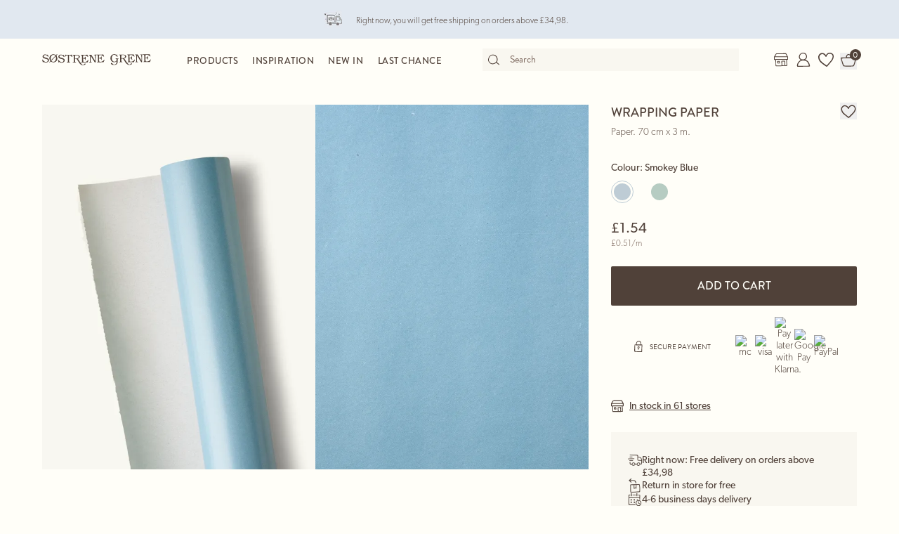

--- FILE ---
content_type: text/html; charset=utf-8
request_url: https://sostrenegrene.com/en-gb/products/party/wrapping-paper-p-448100e7
body_size: 15719
content:

<!DOCTYPE html>
<html lang="en">
<head>
    <meta charset="utf-8">
    <meta http-equiv="X-UA-Compatible" content="IE=edge">
    <meta name="viewport" content="width=device-width, initial-scale=1">
    <title>Wrapping paper | Paper. 70 cm x 3 m. | Smokey Blue</title>
    <meta property="og:locale" content="en_gb" />
    <meta property="og:site_name" content="Søstrene Grene" />
    <meta name="p:domain_verify" content="b72a268b193765c834c2a4f9f88ba8ff" />
    <meta property="fb:app_id" content="1956948844558260" />
    
        <meta name="google-site-verification" content="FTcsc7Tn2W5UCkaf-JiJrPi5j_6VWkD3st31O03F8rM" />

        <script type="text/javascript">
            window.cookieInformationCustomConfig = {
                acceptFrequency: 180,
                declineFrequency: 14
            };
        </script>
        <script id="CookieConsent" data-culture="EN" src="https://policy.cookieinformation.com/uc.js" data-cbid="dc0519fa-f470-41d7-8153-6108cb88a31e" type="text/javascript"></script>
        <!-- Google Tag Manager -->
        <script>
            window._etmc = window._etmc || [];
            window.dataLayer = window.dataLayer || [];
            function gtag() {
                dataLayer.push(arguments);
            }
            gtag('consent', 'default', {
                ad_storage: 'denied',
                analytics_storage: 'denied',
                ad_user_data: 'denied',
                ad_personalization: 'denied',
                wait_for_update: 500,
            });
            gtag('set', 'ads_data_redaction', true);
            gtag('set', 'url_passthrough', true); 

            window.dataLayer.push({
                originalLocation: document.location.protocol + '//' +
                    document.location.hostname +
                    document.location.pathname +
                    document.location.search
            });

            window.dataLayer.push({
                event: 'originalVariables',
                LoggedInState: 'LoggedOut',
                pageType: "productDetails"
            });

            <!-- Google Tag Manager -->
            (function(w,d,s,l,i){w[l]=w[l]||[];w[l].push({'gtm.start':
                    new Date().getTime(),event:'gtm.js'});var f=d.getElementsByTagName(s)[0],
                    j=d.createElement(s),dl=l!='dataLayer'?'&l='+l:'';j.async=true;j.src=
                    'https://www.googletagmanager.com/gtm.js?id=' + i + dl; f.parentNode.insertBefore(j, f);
            })(window, document, 'script', 'dataLayer', 'GTM-PHGK3GG');
        </script>
        <!-- End Google Tag Manager -->


    <script type="text/javascript">
//<![CDATA[
var __jsnlog_configure = function (JL) {
JL.setOptions({"clientIP": "18.118.247.203:34552, 18.118.247.203",
"requestId": "400052ed-0001-e500-b63f-84710c7967bb",
"enabled": true,
"maxMessages": 2147483647});
var logger0=JL();
logger0.setOptions({"userAgentRegex": "^((?!FBAN\\/FBIOS).)*$"});
}; try { __jsnlog_configure(JL); } catch(e) {};
//]]>
</script>

    <link rel="apple-touch-icon" sizes="180x180" href="https://assets.sostrenegrene.com/client/dist/favicon/apple-touch-icon.png">
    <link rel="icon" type="image/png" sizes="32x32" href="https://assets.sostrenegrene.com/client/dist/favicon/favicon-32x32.png">
    <link rel="icon" type="image/png" sizes="16x16" href="https://assets.sostrenegrene.com/client/dist/favicon/favicon-16x16.png">
    <link rel="manifest" href="https://assets.sostrenegrene.com/client/dist/favicon/site.webmanifest">
    <link rel="mask-icon" href="https://assets.sostrenegrene.com/client/dist/favicon/safari-pinned-tab.svg" color="#504139">
    <link rel="shortcut icon" href="https://assets.sostrenegrene.com/client/dist/favicon/favicon.ico">
    <meta name="msapplication-TileColor" content="#fffef7">
    <meta name="msapplication-config" content="https://assets.sostrenegrene.com/client/dist/favicon/browserconfig.xml">
    <meta name="theme-color" content="#fffef7">
    <link rel="prefetch" href="https://use.typekit.net/lcb5gkz.css" as="style">
    <link rel="stylesheet" href="https://use.typekit.net/lcb5gkz.css">
        <link rel="dns-prefetch" href="https://use.typekit.net" crossorigin>
        <link rel="preconnect" href="https://use.typekit.net" crossorigin>
        <link rel="dns-prefetch" href="https://p.typekit.net" crossorigin>
        <link rel="preconnect" href="https://p.typekit.net" crossorigin>
        <link rel="dns-prefetch" href="https://hello.myfonts.net" crossorigin>
        <link rel="preconnect" href="https://hello.myfonts.net" crossorigin>
        <link rel="dns-prefetch" href="https://cookieinformation.com" crossorigin>
        <link rel="preconnect" href="https://cookieinformation.com" crossorigin>
        <link rel="dns-prefetch" href="https://policy.cookieinformation.com" crossorigin>
        <link rel="preconnect" href="https://policy.cookieinformation.com" crossorigin>
        <link rel="dns-prefetch" href="https://policy.app.cookieinformation.com" crossorigin>
        <link rel="preconnect" href="https://policy.app.cookieinformation.com" crossorigin>
        <link rel="dns-prefetch" href="https://assets.sostrenegrene.com" crossorigin>
        <link rel="preconnect" href="https://assets.sostrenegrene.com" crossorigin>
        <link rel="dns-prefetch" href="https://assets.sostrenegrene.com" crossorigin>
        <link rel="preconnect" href="https://assets.sostrenegrene.com" crossorigin>
        <link rel="dns-prefetch" href="https://s.pinimg.com" crossorigin>
        <link rel="preconnect" href="https://s.pinimg.com" crossorigin>
        <link rel="dns-prefetch" href="https://ct.pinterest.com" crossorigin>
        <link rel="preconnect" href="https://ct.pinterest.com" crossorigin>
        <link rel="dns-prefetch" href="https://connect.facebook.net" crossorigin>
        <link rel="preconnect" href="https://connect.facebook.net" crossorigin>
        <link rel="dns-prefetch" href="https://www.facebook.com" crossorigin>
        <link rel="preconnect" href="https://www.facebook.com" crossorigin>
        <link rel="dns-prefetch" href="https://track.adform.net" crossorigin>
        <link rel="preconnect" href="https://track.adform.net" crossorigin>
        <link rel="dns-prefetch" href="https://www.google.dk" crossorigin>
        <link rel="preconnect" href="https://www.google.dk" crossorigin>
        <link rel="dns-prefetch" href="https://www.google-analytics.com" crossorigin>
        <link rel="preconnect" href="https://www.google-analytics.com" crossorigin>
        <link rel="dns-prefetch" href="https://analytics.google.com" crossorigin>
        <link rel="preconnect" href="https://analytics.google.com" crossorigin>
        <link rel="dns-prefetch" href="https://stats.g.doubleclick.net" crossorigin>
        <link rel="preconnect" href="https://stats.g.doubleclick.net" crossorigin>
        <link rel="dns-prefetch" href="https://www.google.com" crossorigin>
        <link rel="preconnect" href="https://www.google.com" crossorigin>
        <link rel="dns-prefetch" href="https://www.googletagmanager.com" crossorigin>
        <link rel="preconnect" href="https://www.googletagmanager.com" crossorigin>
        <link rel="dns-prefetch" href="https://siteimproveanalytics.com" crossorigin>
        <link rel="preconnect" href="https://siteimproveanalytics.com" crossorigin>
            <link rel="preload" as="script" href="https://assets.sostrenegrene.com/client/dist/assets/main-BrrrDDNT.js" crossorigin />
            <link rel="stylesheet" href="https://assets.sostrenegrene.com/client/dist/assets/index-CPJLypQF.css" />

    <script type="text/javascript" src="/en-GB/ED17D15FE43F7A469DE645250452263A/dictionary.js"></script>
    <script type="text/javascript" src="/en-GB/737f2c76342045c2ae124c2835f1d32a/legal.js"></script>
    <script type="text/javascript">
            window.mParticle = {
                config: {
                    isDevelopmentMode: false,
                    identityCallback: function (result) { },
                    dataPlan: {
                        planId: 'web',
                        planVersion: 1
                    },
                    v1SecureServiceUrl: 'mp.sostrenegrene.com/webevents/v1/JS/',
                    v2SecureServiceUrl: 'mp.sostrenegrene.com/webevents/v2/JS/',
                    v3SecureServiceUrl: 'mp.sostrenegrene.com/webevents/v3/JS/',
                    configUrl: 'mp.sostrenegrene.com/tags/JS/v2/',
                    identityUrl: 'mp.sostrenegrene.com/identity/v1/',
                    aliasUrl: 'mp.sostrenegrene.com/webevents/v1/identity/'
                },
            };
            (function (t) { window.mParticle = window.mParticle || {}; window.mParticle.EventType = { Unknown: 0, Navigation: 1, Location: 2, Search: 3, Transaction: 4, UserContent: 5, UserPreference: 6, Social: 7, Other: 8 }; window.mParticle.eCommerce = { Cart: {} }; window.mParticle.Identity = {}; window.mParticle.config = window.mParticle.config || {}; window.mParticle.config.rq = []; window.mParticle.config.snippetVersion = 2.3; window.mParticle.ready = function (t) { window.mParticle.config.rq.push(t) }; var e = ["endSession", "logError", "logBaseEvent", "logEvent", "logForm", "logLink", "logPageView", "setSessionAttribute", "setAppName", "setAppVersion", "setOptOut", "setPosition", "startNewSession", "startTrackingLocation", "stopTrackingLocation"]; var o = ["setCurrencyCode", "logCheckout"]; var i = ["identify", "login", "logout", "modify"]; e.forEach(function (t) { window.mParticle[t] = n(t) }); o.forEach(function (t) { window.mParticle.eCommerce[t] = n(t, "eCommerce") }); i.forEach(function (t) { window.mParticle.Identity[t] = n(t, "Identity") }); function n(e, o) { return function () { if (o) { e = o + "." + e } var t = Array.prototype.slice.call(arguments); t.unshift(e); window.mParticle.config.rq.push(t) } } var dpId, dpV, config = window.mParticle.config, env = config.isDevelopmentMode ? 1 : 0, dbUrl = "?env=" + env, dataPlan = window.mParticle.config.dataPlan; dataPlan && (dpId = dataPlan.planId, dpV = dataPlan.planVersion, dpId && (dpV && (dpV < 1 || dpV > 1e3) && (dpV = null), dbUrl += "&plan_id=" + dpId + (dpV ? "&plan_version=" + dpV : ""))); var mp = document.createElement("script"); mp.type = "text/javascript"; mp.async = true; mp.src = "https://mp.sostrenegrene.com/tags/JS/v2/" + t + "/mparticle.js" + dbUrl; var c = document.getElementsByTagName("script")[0]; c.parentNode.insertBefore(mp, c) }
        )("eu1-749e7f6b5e5e6f438c8e26b1772ce4a0");
    </script>

    <script>
        try {
            document.fonts.forEach(function (f) {
                f.family.indexOf('Serendipity') !== -1 && f.load();
            });
        } catch (e) { }
    </script>
</head>
<body class="bg-white-100">
    <script>
        window.vertica = {
            pageData: {"messages":{"productIds":null},"entity":{"id":118830,"provider":"pim"},"metadata":{"navigationTitle":"Wrapping paper","seoTitle":"Wrapping paper | Paper. 70 cm x 3 m. | Smokey Blue","seoDescription":"The gift of giving","seoImage":null,"url":"https://sostrenegrene.com/en-gb/products/party/wrapping-paper-p-448100e7","index":true,"id":"448100e7","languages":[{"language":"da-DK","url":"https://sostrenegrene.com/da/produkter/fest/gavepapir-p-448100e7"},{"language":"en-GB","url":"https://sostrenegrene.com/en-gb/products/party/wrapping-paper-p-448100e7"},{"language":"fr-FR","url":"https://sostrenegrene.com/fr/produits/fete/papier-cadeau-p-448100e7"},{"language":"nl-NL","url":"https://sostrenegrene.com/nl/producten/feest/inpakpapier-p-448100e7"},{"language":"nl-BE","url":"https://sostrenegrene.com/nl-be/producten/feest/inpakpapier-p-448100e7"},{"language":"fr-BE","url":"https://sostrenegrene.com/fr-be/produits/fete/papier-cadeau-p-448100e7"},{"language":"nb-NO","url":"https://sostrenegrene.com/no/produkter/fest/innpakningspapir-p-448100e7"},{"language":"sv-SE","url":"https://sostrenegrene.com/se/produkter/party/presentinslagningspapper-p-448100e7"},{"language":"fi-FI","url":"https://sostrenegrene.com/fi/tuotteet/juhlat/lahjapaperi-p-448100e7"},{"language":"en-IE","url":"https://sostrenegrene.com/ie/products/party/wrapping-paper-p-448100e7"},{"language":"fr-CH","url":"https://sostrenegrene.com/fr-ch/produits/fete/papier-cadeau-p-448100e7"},{"language":"de-CH","url":"https://sostrenegrene.com/de-ch/produkte/party/geschenkpapier-p-448100e7"},{"language":"de-DE","url":"https://sostrenegrene.com/de/produkte/party/geschenkpapier-p-448100e7"},{"language":"de-AT","url":"https://sostrenegrene.com/at/produkte/party/geschenkpapier-p-448100e7"}]},"tracking":{"contentTypeId":1067,"contentId":1069,"contentGroupName":"productDetails_Product","contentGroupId":"1067_1069"},"navigation":{"breadcrumb":[{"name":"Søstrene Grene","url":"/en-gb"},{"name":"Products","url":"/en-gb/products"},{"name":"Party","url":"/en-gb/products/party-c-8305"}],"fullBreadCrumb":[{"name":"Søstrene Grene","url":"/en-gb"},{"name":"Products","url":"/en-gb/products"},{"name":"Party","url":"/en-gb/products/party-c-8305"},{"name":"Gift wrapping","url":"/en-gb/products/gift-wrapping-c-8376"},{"name":"Wrapping paper","url":"/en-gb/products/wrapping-paper-c-8383"}]},"showChatbot":true,"showWatermelonChatbot":true,"isKreaContext":false,"jsonContent":{"alias":"productDetails","content":{"details":{"id":"448100e7","identifiers":{"pim":118830,"categories":["3","34","341","2027","204","20401"],"series":null,"brand":null},"name":"Wrapping paper","subtitle":"Paper. 70 cm x 3 m.","favoritedBy":null,"description":"The sisters' wrapping paper is made of FSC®-certified paper and measures 70 cm x 3 m.","annaAndClaraText":{"title":"The gift of giving","description":"Wrap beautiful gifts with Anna and Clara's wonderful wrapping paper and gift bags."},"seriesId":null,"brand":null,"availability":{"status":0,"availableAt":null},"uniqueSellingPoints":[{"type":"FreeShipping","logo":{"svg":{"focalPoint":{"left":0.59619140625,"top":0.44791666666666669},"map":null,"width":96,"height":96,"aspectRatio":1.0,"extension":null,"config":null,"videoId":null,"altText":null,"type":0,"imageType":0,"mediaUrlConfig":{"cdnBaseUrl":"https://contenthub-media.sostrenegrene.com/cdn-cgi/image","sourceUrl":"media/vznjos35/png_delivery.png"},"id":0,"name":null,"url":"https://grene-prod-contenthub-media.azureedge.net/vznjos35/png_delivery.png"},"png":{"focalPoint":{"left":0.59619140625,"top":0.44791666666666669},"map":null,"width":96,"height":96,"aspectRatio":1.0,"extension":null,"config":null,"videoId":null,"altText":null,"type":0,"imageType":0,"mediaUrlConfig":{"cdnBaseUrl":"https://contenthub-media.sostrenegrene.com/cdn-cgi/image","sourceUrl":"media/vznjos35/png_delivery.png"},"id":0,"name":null,"url":"https://grene-prod-contenthub-media.azureedge.net/vznjos35/png_delivery.png"}},"text":"Right now: Free delivery on orders above £34,98","link":null,"trackingId":"freeShippingUsp"},{"type":"FreeReturnToStore","logo":{"svg":{"focalPoint":{"left":0.5,"top":0.5},"map":null,"width":96,"height":96,"aspectRatio":1.0,"extension":null,"config":null,"videoId":null,"altText":null,"type":0,"imageType":0,"mediaUrlConfig":{"cdnBaseUrl":"https://contenthub-media.sostrenegrene.com/cdn-cgi/image","sourceUrl":"media/nuup1tot/png-return.png"},"id":0,"name":null,"url":"https://grene-prod-contenthub-media.azureedge.net/nuup1tot/png-return.png"},"png":{"focalPoint":{"left":0.5,"top":0.5},"map":null,"width":96,"height":96,"aspectRatio":1.0,"extension":null,"config":null,"videoId":null,"altText":null,"type":0,"imageType":0,"mediaUrlConfig":{"cdnBaseUrl":"https://contenthub-media.sostrenegrene.com/cdn-cgi/image","sourceUrl":"media/nuup1tot/png-return.png"},"id":0,"name":null,"url":"https://grene-prod-contenthub-media.azureedge.net/nuup1tot/png-return.png"}},"text":"Return in store for free","link":null,"trackingId":"FreeReturninStoreUsp"},{"type":"All","logo":{"svg":{"focalPoint":{"left":0.5,"top":0.5},"map":null,"width":96,"height":96,"aspectRatio":1.0,"extension":null,"config":null,"videoId":null,"altText":null,"type":0,"imageType":0,"mediaUrlConfig":{"cdnBaseUrl":"https://contenthub-media.sostrenegrene.com/cdn-cgi/image","sourceUrl":"media/35bl55f4/png-calender-time.png"},"id":0,"name":null,"url":"https://grene-prod-contenthub-media.azureedge.net/35bl55f4/png-calender-time.png"},"png":{"focalPoint":{"left":0.5,"top":0.5},"map":null,"width":96,"height":96,"aspectRatio":1.0,"extension":null,"config":null,"videoId":null,"altText":null,"type":0,"imageType":0,"mediaUrlConfig":{"cdnBaseUrl":"https://contenthub-media.sostrenegrene.com/cdn-cgi/image","sourceUrl":"media/35bl55f4/png-calender-time.png"},"id":0,"name":null,"url":"https://grene-prod-contenthub-media.azureedge.net/35bl55f4/png-calender-time.png"}},"text":"4-6 business days delivery","link":null,"trackingId":"DeliveryDaysUsp"}],"information":[{"name":"DeliveryAndReturn","title":"Delivery and return","sections":[{"value":"<p>The expected delivery time from order shipment is 4-6 working days.</p>\n<p>The expected delivery time may vary during busy periods.</p>","icons":null,"links":[{"url":"https://sostrenegrene.com/en-gb/customer-service/delivery","text":"Read more","type":0,"anchorOrQuerystring":null,"target":null}],"type":2,"header":"Delivery"},{"value":"<p>You can return your online purchase within 30 days from receiving your order. You are responsible for the payment of the return cost.</p>\n<p>When using the return label from <a href=\"https://collections.parcelforce.net/Sgreturns\" title=\"Parcelforce\">Parcelforce</a>, an amount of 5,98 £ will be deducted from your credited amount.</p>\n<p>It is also possible to return items bought online in our physical stores. Simply bring along your completed delivery and return note.</p>\n<p>Food items are non-exchangeable for hygiene reasons.</p>\n<p> </p>\n<p>Please note that Christmas presents bought in Søstrene Grene in the period 22 October to 23 December this year are exchangeable before 15 January in the following year.</p>","icons":null,"links":[{"url":"https://sostrenegrene.com/en-gb/customer-service/claims-and-returns","text":"Read more","type":0,"anchorOrQuerystring":null,"target":null}],"type":2,"header":"Return"}],"trackingId":"accordionDeliveryReturnConditions"},{"name":"AboutSøstreneGrene","title":"About Søstrene Grene","sections":[{"value":"<p>Søstrene Grene is a Danish-owned company with over 300 stores worldwide. The fictional sisters, Anna and Clara, have been part of the story since the founding of the store in 1973.<br><br>We offer a wide range of products, including home décor, kitchenware, and craft supplies – rooted in Scandinavian design traditions and always at wallet-friendly prices.</p>","icons":null,"links":[{"url":"https://sostrenegrene.com/en-gb/anna-and-clara","text":"Read more","type":0,"anchorOrQuerystring":null,"target":null}],"type":2,"header":"Welcome to Søstrene Grene"}],"trackingId":"about-sosg-test"}],"variantInfo":{"type":0,"label":"Colour"},"variants":[{"sku":"511891-007","isFavorite":null,"availability":{"status":0,"availableAt":"2022-08-25T08:00:00+00:00"},"pricing":{"vat":{"amount":20.0,"formatted":"20 %"},"unit":{"amount":1.54,"formatted":"£1.54"},"comparison":{"amount":0.51,"formatted":"£0.51/m"},"ecoCharge":null,"package":null,"packageComparison":null,"packageDescriptionLabel":null},"inventory":{"inStock":68,"description":null,"state":0,"inStores":{"status":0,"description":"In stock in 61 stores"},"productId":"448100e7","sku":"511891-007"},"color":{"type":0,"name":"Smokey Blue","luminance":1,"codes":["#BECCD5"]},"media":[{"focalPoint":null,"map":null,"width":3000,"height":3870,"aspectRatio":0.78,"extension":null,"config":null,"videoId":null,"altText":null,"type":0,"imageType":1,"mediaUrlConfig":{"cdnBaseUrl":"https://media.sostrenegrene.com/cdn-cgi/image","sourceUrl":"catalog/136364-1-511891-007_pack_a.png"},"id":0,"name":null,"url":"https://grene-prod-omni.azureedge.net/catalog/136364-1-511891-007_pack_a.png"},{"focalPoint":null,"map":null,"width":4935,"height":6169,"aspectRatio":0.8,"extension":null,"config":null,"videoId":null,"altText":null,"type":0,"imageType":1,"mediaUrlConfig":{"cdnBaseUrl":"https://media.sostrenegrene.com/cdn-cgi/image","sourceUrl":"catalog/136365-1-511891-007_pack_b.jpg"},"id":0,"name":null,"url":"https://grene-prod-omni.azureedge.net/catalog/136365-1-511891-007_pack_b.jpg"}],"information":[{"name":"ProductInformation","title":"Product information","sections":[{"value":[{"value":{"amount":70.0,"unit":"Gram","formatted":"70 g"},"key":"Grams per square meter","type":6},{"value":{"amount":3.0,"unit":"Meter","formatted":"3 m"},"key":"Length","type":6},{"value":{"amount":70.0,"unit":"Centimeter","formatted":"70 cm"},"key":"Width","type":6},{"value":{"amount":145.5,"unit":"Gram","formatted":"145.5 g"},"key":"Net weight","type":6}],"type":0,"header":"Product dimensions"},{"value":"The sisters' wrapping paper is made of FSC®-certified paper and measures 70 cm x 3 m.","icons":null,"links":null,"type":2,"header":"Product description"},{"value":[{"value":["Smokey Blue"],"key":"Colour","type":1},{"value":["Paper"],"key":"Materials","type":1},{"value":"SE","key":"Country of origin","type":0},{"value":{"amount":145.5,"unit":"Gram","formatted":"145.5 g"},"key":"Net weight","type":6},{"value":"511891-007","key":"Item number","type":0}],"type":0,"header":"Specifications"}],"trackingId":"accordionProductInformation"}],"labelling":[{"category":0,"name":"Certifications","labels":[{"description":"FSC® Recycled Paper guarantees that the product is produced by paper from a recycled or re-used resource.","link":{"url":"https://sostrenegrene.com/en-gb/responsibility","text":"Read more","type":0,"anchorOrQuerystring":null,"target":null},"type":0,"icon":{"focalPoint":null,"map":null,"width":172,"height":192,"aspectRatio":0.9,"extension":null,"config":null,"videoId":null,"altText":null,"type":0,"imageType":1,"mediaUrlConfig":{"cdnBaseUrl":"https://media.sostrenegrene.com/cdn-cgi/image","sourceUrl":"catalog/156119-2-fsc.png"},"id":0,"name":null,"url":"https://grene-prod-omni.azureedge.net/catalog/156119-2-fsc.png"},"name":"FSC® Recycled Paper","subtitle":"FSC® Recycled Paper","caption":null,"customLabelText":null,"id":"FSCPaperRecycled"}]}],"ecoCharge":null,"sortedMedia":[{"focalPoint":null,"map":null,"width":3000,"height":3870,"aspectRatio":0.78,"extension":null,"config":null,"videoId":null,"altText":null,"type":0,"imageType":1,"mediaUrlConfig":{"cdnBaseUrl":"https://media.sostrenegrene.com/cdn-cgi/image","sourceUrl":"catalog/136364-1-511891-007_pack_a.png"},"id":0,"name":null,"url":"https://grene-prod-omni.azureedge.net/catalog/136364-1-511891-007_pack_a.png"},{"focalPoint":null,"map":null,"width":4935,"height":6169,"aspectRatio":0.8,"extension":null,"config":null,"videoId":null,"altText":null,"type":0,"imageType":1,"mediaUrlConfig":{"cdnBaseUrl":"https://media.sostrenegrene.com/cdn-cgi/image","sourceUrl":"catalog/136365-1-511891-007_pack_b.jpg"},"id":0,"name":null,"url":"https://grene-prod-omni.azureedge.net/catalog/136365-1-511891-007_pack_b.jpg"}],"variantName":"Smokey Blue","seoTitle":"Wrapping paper | Paper. 70 cm x 3 m. | Smokey Blue","notForSale":false,"fetchRecommendationsOnVariantChange":false,"allowRemindMe":false,"productModules":[]},{"sku":"511891-004","isFavorite":null,"availability":{"status":0,"availableAt":"2022-10-13T04:00:00+00:00"},"pricing":{"vat":{"amount":20.0,"formatted":"20 %"},"unit":{"amount":1.54,"formatted":"£1.54"},"comparison":{"amount":0.51,"formatted":"£0.51/m"},"ecoCharge":null,"package":null,"packageComparison":null,"packageDescriptionLabel":null},"inventory":{"inStock":211,"description":null,"state":0,"inStores":{"status":0,"description":"In stock in 56 stores"},"productId":"448100e7","sku":"511891-004"},"color":{"type":0,"name":"Dusty Green","luminance":1,"codes":["#B6CCC2"]},"media":[{"focalPoint":null,"map":null,"width":3000,"height":3870,"aspectRatio":0.78,"extension":null,"config":null,"videoId":null,"altText":null,"type":0,"imageType":1,"mediaUrlConfig":{"cdnBaseUrl":"https://media.sostrenegrene.com/cdn-cgi/image","sourceUrl":"catalog/129209-1-511891-004_pack_a.png"},"id":0,"name":null,"url":"https://grene-prod-omni.azureedge.net/catalog/129209-1-511891-004_pack_a.png"},{"focalPoint":null,"map":null,"width":4935,"height":6169,"aspectRatio":0.8,"extension":null,"config":null,"videoId":null,"altText":null,"type":0,"imageType":1,"mediaUrlConfig":{"cdnBaseUrl":"https://media.sostrenegrene.com/cdn-cgi/image","sourceUrl":"catalog/129210-1-511891-004_pack_b.jpg"},"id":0,"name":null,"url":"https://grene-prod-omni.azureedge.net/catalog/129210-1-511891-004_pack_b.jpg"}],"information":[{"name":"ProductInformation","title":"Product information","sections":[{"value":[{"value":{"amount":70.0,"unit":"Gram","formatted":"70 g"},"key":"Grams per square meter","type":6},{"value":{"amount":3.0,"unit":"Meter","formatted":"3 m"},"key":"Length","type":6},{"value":{"amount":70.0,"unit":"Centimeter","formatted":"70 cm"},"key":"Width","type":6},{"value":{"amount":145.5,"unit":"Gram","formatted":"145.5 g"},"key":"Net weight","type":6}],"type":0,"header":"Product dimensions"},{"value":"The sisters' wrapping paper is made of FSC®-certified paper and measures 70 cm x 3 m.","icons":null,"links":null,"type":2,"header":"Product description"},{"value":[{"value":["Dusty Green"],"key":"Colour","type":1},{"value":["Paper"],"key":"Materials","type":1},{"value":"SE","key":"Country of origin","type":0},{"value":{"amount":145.5,"unit":"Gram","formatted":"145.5 g"},"key":"Net weight","type":6},{"value":"511891-004","key":"Item number","type":0}],"type":0,"header":"Specifications"}],"trackingId":"accordionProductInformation"}],"labelling":[{"category":0,"name":"Certifications","labels":[{"description":"FSC® Recycled Paper guarantees that the product is produced by paper from a recycled or re-used resource.","link":{"url":"https://sostrenegrene.com/en-gb/responsibility","text":"Read more","type":0,"anchorOrQuerystring":null,"target":null},"type":0,"icon":{"focalPoint":null,"map":null,"width":172,"height":192,"aspectRatio":0.9,"extension":null,"config":null,"videoId":null,"altText":null,"type":0,"imageType":1,"mediaUrlConfig":{"cdnBaseUrl":"https://media.sostrenegrene.com/cdn-cgi/image","sourceUrl":"catalog/156119-2-fsc.png"},"id":0,"name":null,"url":"https://grene-prod-omni.azureedge.net/catalog/156119-2-fsc.png"},"name":"FSC® Recycled Paper","subtitle":"FSC® Recycled Paper","caption":null,"customLabelText":null,"id":"FSCPaperRecycled"}]}],"ecoCharge":null,"sortedMedia":[{"focalPoint":null,"map":null,"width":3000,"height":3870,"aspectRatio":0.78,"extension":null,"config":null,"videoId":null,"altText":null,"type":0,"imageType":1,"mediaUrlConfig":{"cdnBaseUrl":"https://media.sostrenegrene.com/cdn-cgi/image","sourceUrl":"catalog/129209-1-511891-004_pack_a.png"},"id":0,"name":null,"url":"https://grene-prod-omni.azureedge.net/catalog/129209-1-511891-004_pack_a.png"},{"focalPoint":null,"map":null,"width":4935,"height":6169,"aspectRatio":0.8,"extension":null,"config":null,"videoId":null,"altText":null,"type":0,"imageType":1,"mediaUrlConfig":{"cdnBaseUrl":"https://media.sostrenegrene.com/cdn-cgi/image","sourceUrl":"catalog/129210-1-511891-004_pack_b.jpg"},"id":0,"name":null,"url":"https://grene-prod-omni.azureedge.net/catalog/129210-1-511891-004_pack_b.jpg"}],"variantName":"Dusty Green","seoTitle":"Wrapping paper | Paper. 70 cm x 3 m. | Dusty Green","notForSale":false,"fetchRecommendationsOnVariantChange":false,"allowRemindMe":false,"productModules":[]}],"additionalShippingInfo":null,"projects":[{"title":"Over the clouds","text":"The nephew has a deep fascination with anything that flies, so Anna knows exactly how to decorate his birthday present. \"An airplane is always a hit with children,\" Anna says.","image":{"focalPoint":{"left":0.5,"top":0.5},"map":null,"width":4000,"height":2250,"aspectRatio":1.78,"extension":null,"config":null,"videoId":null,"altText":null,"type":0,"imageType":0,"mediaUrlConfig":{"cdnBaseUrl":"https://contenthub-media.sostrenegrene.com/cdn-cgi/image","sourceUrl":"media/vophcl55/diy_2022_gaveindpakning-med-flyvemaskine_youtube_trello.jpg"},"id":0,"name":null,"url":"https://grene-prod-contenthub-media.azureedge.net/vophcl55/diy_2022_gaveindpakning-med-flyvemaskine_youtube_trello.jpg"},"link":{"url":"/en-gb/diy/airplane-gift-wrapping-d-6843","text":"See more","type":0,"anchorOrQuerystring":null,"target":null}}],"tracking":{"categoryIds":["3","34","341","2027","204","20401"],"primaryCategoryId":"341","shortDescription":"The gift of giving","shortDescriptionLength":18,"descriptionLength":85,"brand":null,"labelling":"FSCPaperRecycled","categoryLevel1":"Party","categoryLevel2":"Gift wrapping","categoryLevel3":"Wrapping paper"},"marketNames":{"da-DK":"Gavepapir","en-GB":"Wrapping paper","fr-FR":"Papier cadeau","nl-NL":"Inpakpapier","nl-BE":"Inpakpapier","fr-BE":"Papier cadeau","nb-NO":"Innpakningspapir","sv-SE":"Presentinslagningspapper","fi-FI":"Lahjapaperi","en-IE":"Wrapping paper","fr-CH":"Papier cadeau","de-CH":"Geschenkpapier","de-DE":"Geschenkpapier","de-AT":"Geschenkpapier"},"categoryIds":["3","34","341","2027","204","20401"],"campaignIds":[22000,71000],"directUrl":"/en-gb/products/party/wrapping-paper-p-448100e7","hrefLangUrls":{"da-DK":"https://sostrenegrene.com/da/produkter/fest/gavepapir-p-448100e7","en-GB":"https://sostrenegrene.com/en-gb/products/party/wrapping-paper-p-448100e7","fr-FR":"https://sostrenegrene.com/fr/produits/fete/papier-cadeau-p-448100e7","nl-NL":"https://sostrenegrene.com/nl/producten/feest/inpakpapier-p-448100e7","nl-BE":"https://sostrenegrene.com/nl-be/producten/feest/inpakpapier-p-448100e7","fr-BE":"https://sostrenegrene.com/fr-be/produits/fete/papier-cadeau-p-448100e7","nb-NO":"https://sostrenegrene.com/no/produkter/fest/innpakningspapir-p-448100e7","sv-SE":"https://sostrenegrene.com/se/produkter/party/presentinslagningspapper-p-448100e7","fi-FI":"https://sostrenegrene.com/fi/tuotteet/juhlat/lahjapaperi-p-448100e7","en-IE":"https://sostrenegrene.com/ie/products/party/wrapping-paper-p-448100e7","fr-CH":"https://sostrenegrene.com/fr-ch/produits/fete/papier-cadeau-p-448100e7","de-CH":"https://sostrenegrene.com/de-ch/produkte/party/geschenkpapier-p-448100e7","de-DE":"https://sostrenegrene.com/de/produkte/party/geschenkpapier-p-448100e7","de-AT":"https://sostrenegrene.com/at/produkte/party/geschenkpapier-p-448100e7"},"fullCategoryList":[{"3":{"pimId":"3","name":"Party","parentCategoryId":null,"url":"/en-gb/products/party/","urlIdentifier":"-c-8305","hrefLangDictionary":{"da-DK":"/da/produkter/fest/","de-DE":"/de/produkte/party/","fr-FR":"/fr/produits/fete/","nb-NO":"/no/produkter/fest/","nl-NL":"/nl/producten/feest/","sv-SE":"/se/produkter/party/","en-GB":"/en-gb/products/party/","de-AT":"/at/produkte/party/","de-CH":"/de-ch/produkte/party/","en-IE":"/ie/products/party/","fr-BE":"/fr-be/produits/fete/","fr-CH":"/fr-ch/produits/fete/","nl-BE":"/nl-be/producten/feest/","fi-FI":"/fi/tuotteet/juhlat/"}},"34":{"pimId":"34","name":"Gift wrapping","parentCategoryId":"3","url":"/en-gb/products/gift-wrapping/","urlIdentifier":"-c-8376","hrefLangDictionary":{"da-DK":"/da/produkter/gaveindpakning/","de-DE":"/de/produkte/geschenkverpackung/","fr-FR":"/fr/produits/emballages-cadeaux/","nb-NO":"/no/produkter/gaveinnpakning/","nl-NL":"/nl/producten/geschenkverpakkingen/","sv-SE":"/se/produkter/presentinslagning/","en-GB":"/en-gb/products/gift-wrapping/","de-AT":"/at/produkte/geschenkverpackung/","de-CH":"/de-ch/produkte/geschenkverpackung/","en-IE":"/ie/products/gift-wrapping/","fr-BE":"/fr-be/produits/emballages-cadeaux/","fr-CH":"/fr-ch/produits/emballages-cadeaux/","nl-BE":"/nl-be/producten/geschenkverpakkingen/","fi-FI":"/fi/tuotteet/lahjapaketointi/"}},"341":{"pimId":"341","name":"Wrapping paper","parentCategoryId":"34","url":"/en-gb/products/wrapping-paper/","urlIdentifier":"-c-8383","hrefLangDictionary":{"da-DK":"/da/produkter/gavepapir/","de-DE":"/de/produkte/geschenkpapier/","fr-FR":"/fr/produits/papier-cadeau/","nb-NO":"/no/produkter/gavepapir/","nl-NL":"/nl/producten/cadeaupapier/","sv-SE":"/se/produkter/presentpapper/","en-GB":"/en-gb/products/wrapping-paper/","de-AT":"/at/produkte/geschenkpapier/","de-CH":"/de-ch/produkte/geschenkpapier/","en-IE":"/ie/products/wrapping-paper/","fr-BE":"/fr-be/produits/papier-cadeau/","fr-CH":"/fr-ch/produits/papier-cadeau/","nl-BE":"/nl-be/producten/cadeaupapier/","fi-FI":"/fi/tuotteet/lahjapaperit/"}}},{"3":{"pimId":"3","name":"Party","parentCategoryId":null,"url":"/en-gb/products/party/","urlIdentifier":"-c-8305","hrefLangDictionary":{"da-DK":"/da/produkter/fest/","de-DE":"/de/produkte/party/","fr-FR":"/fr/produits/fete/","nb-NO":"/no/produkter/fest/","nl-NL":"/nl/producten/feest/","sv-SE":"/se/produkter/party/","en-GB":"/en-gb/products/party/","de-AT":"/at/produkte/party/","de-CH":"/de-ch/produkte/party/","en-IE":"/ie/products/party/","fr-BE":"/fr-be/produits/fete/","fr-CH":"/fr-ch/produits/fete/","nl-BE":"/nl-be/producten/feest/","fi-FI":"/fi/tuotteet/juhlat/"}},"34":{"pimId":"34","name":"Gift wrapping","parentCategoryId":"3","url":"/en-gb/products/gift-wrapping/","urlIdentifier":"-c-8376","hrefLangDictionary":{"da-DK":"/da/produkter/gaveindpakning/","de-DE":"/de/produkte/geschenkverpackung/","fr-FR":"/fr/produits/emballages-cadeaux/","nb-NO":"/no/produkter/gaveinnpakning/","nl-NL":"/nl/producten/geschenkverpakkingen/","sv-SE":"/se/produkter/presentinslagning/","en-GB":"/en-gb/products/gift-wrapping/","de-AT":"/at/produkte/geschenkverpackung/","de-CH":"/de-ch/produkte/geschenkverpackung/","en-IE":"/ie/products/gift-wrapping/","fr-BE":"/fr-be/produits/emballages-cadeaux/","fr-CH":"/fr-ch/produits/emballages-cadeaux/","nl-BE":"/nl-be/producten/geschenkverpakkingen/","fi-FI":"/fi/tuotteet/lahjapaketointi/"}},"341":{"pimId":"341","name":"Wrapping paper","parentCategoryId":"34","url":"/en-gb/products/wrapping-paper/","urlIdentifier":"-c-8383","hrefLangDictionary":{"da-DK":"/da/produkter/gavepapir/","de-DE":"/de/produkte/geschenkpapier/","fr-FR":"/fr/produits/papier-cadeau/","nb-NO":"/no/produkter/gavepapir/","nl-NL":"/nl/producten/cadeaupapier/","sv-SE":"/se/produkter/presentpapper/","en-GB":"/en-gb/products/wrapping-paper/","de-AT":"/at/produkte/geschenkpapier/","de-CH":"/de-ch/produkte/geschenkpapier/","en-IE":"/ie/products/wrapping-paper/","fr-BE":"/fr-be/produits/papier-cadeau/","fr-CH":"/fr-ch/produits/papier-cadeau/","nl-BE":"/nl-be/producten/cadeaupapier/","fi-FI":"/fi/tuotteet/lahjapaperit/"}}},{"2027":{"pimId":"2027","name":"Christmas","parentCategoryId":null,"url":"/en-gb/products/christmas/","urlIdentifier":"-c-8574","hrefLangDictionary":{"da-DK":"/da/produkter/jul/","de-DE":"/de/produkte/weihnachten/","fr-FR":"/fr/produits/noel/","nb-NO":"/no/produkter/jul/","nl-NL":"/nl/producten/kerstmis/","sv-SE":"/se/produkter/jul/","en-GB":"/en-gb/products/christmas/","de-AT":"/at/produkte/weihnachten/","de-CH":"/de-ch/produkte/weihnachten/","en-IE":"/ie/products/christmas/","fr-BE":"/fr-be/produits/noel/","fr-CH":"/fr-ch/produits/noel/","nl-BE":"/nl-be/producten/kerstmis/","fi-FI":"/fi/tuotteet/joulu/"}},"204":{"pimId":"204","name":"Christmas gift-wrapping","parentCategoryId":"2027","url":"/en-gb/products/christmas-gift-wrapping/","urlIdentifier":"-c-8640","hrefLangDictionary":{"da-DK":"/da/produkter/julegaveindpakning/","de-DE":"/de/produkte/geschenkverpackungen-fuer-weihnachten/","fr-FR":"/fr/produits/emballage-cadeau-noel/","nb-NO":"/no/produkter/julegaveinnpakning/","nl-NL":"/nl/producten/kerstcadeaus-inpakken/","sv-SE":"/se/produkter/julklappsinslagning/","en-GB":"/en-gb/products/christmas-gift-wrapping/","de-AT":"/at/produkte/geschenkverpackungen-fuer-weihnachten/","de-CH":"/de-ch/produkte/geschenkverpackungen-fuer-weihnachten/","en-IE":"/ie/products/christmas-gift-wrapping/","fr-BE":"/fr-be/produits/emballage-cadeau-noel/","fr-CH":"/fr-ch/produits/emballage-cadeau-noel/","nl-BE":"/nl-be/producten/kerstcadeaus-inpakken/","fi-FI":"/fi/tuotteet/joulupaketointi/"}}},{"2027":{"pimId":"2027","name":"Christmas","parentCategoryId":null,"url":"/en-gb/products/christmas/","urlIdentifier":"-c-8574","hrefLangDictionary":{"da-DK":"/da/produkter/jul/","de-DE":"/de/produkte/weihnachten/","fr-FR":"/fr/produits/noel/","nb-NO":"/no/produkter/jul/","nl-NL":"/nl/producten/kerstmis/","sv-SE":"/se/produkter/jul/","en-GB":"/en-gb/products/christmas/","de-AT":"/at/produkte/weihnachten/","de-CH":"/de-ch/produkte/weihnachten/","en-IE":"/ie/products/christmas/","fr-BE":"/fr-be/produits/noel/","fr-CH":"/fr-ch/produits/noel/","nl-BE":"/nl-be/producten/kerstmis/","fi-FI":"/fi/tuotteet/joulu/"}},"204":{"pimId":"204","name":"Christmas gift-wrapping","parentCategoryId":"2027","url":"/en-gb/products/christmas-gift-wrapping/","urlIdentifier":"-c-8640","hrefLangDictionary":{"da-DK":"/da/produkter/julegaveindpakning/","de-DE":"/de/produkte/geschenkverpackungen-fuer-weihnachten/","fr-FR":"/fr/produits/emballage-cadeau-noel/","nb-NO":"/no/produkter/julegaveinnpakning/","nl-NL":"/nl/producten/kerstcadeaus-inpakken/","sv-SE":"/se/produkter/julklappsinslagning/","en-GB":"/en-gb/products/christmas-gift-wrapping/","de-AT":"/at/produkte/geschenkverpackungen-fuer-weihnachten/","de-CH":"/de-ch/produkte/geschenkverpackungen-fuer-weihnachten/","en-IE":"/ie/products/christmas-gift-wrapping/","fr-BE":"/fr-be/produits/emballage-cadeau-noel/","fr-CH":"/fr-ch/produits/emballage-cadeau-noel/","nl-BE":"/nl-be/producten/kerstcadeaus-inpakken/","fi-FI":"/fi/tuotteet/joulupaketointi/"}},"20401":{"pimId":"20401","name":"Christmas wrapping paper","parentCategoryId":"204","url":"/en-gb/products/christmas-wrapping-paper/","urlIdentifier":"-c-20997","hrefLangDictionary":{"da-DK":"/da/produkter/julegavepapir/","de-DE":"/de/produkte/weihnachtsgeschenkpapier/","fr-FR":"/fr/produits/papiers-cadeaux-de-noel/","nb-NO":"/no/produkter/julegavepapir/","nl-NL":"/nl/producten/kerst-inpakpapier/","sv-SE":"/se/produkter/julpapper/","en-GB":"/en-gb/products/christmas-wrapping-paper/","de-AT":"/at/produkte/weihnachtsgeschenkpapier/","de-CH":"/de-ch/produkte/weihnachtsgeschenkpapier/","en-IE":"/ie/products/christmas-wrapping-paper/","fr-BE":"/fr-be/produits/papiers-cadeaux-de-noel/","fr-CH":"/fr-ch/produits/papiers-cadeaux-de-noel/","nl-BE":"/nl-be/producten/kerst-inpakpapier/","fi-FI":"/fi/tuotteet/joulupaperi/"}}}],"campaign":null},"supplementaryTitle":null}}},
            searchContext: {"batchSearchResultUrl":"/en-gb/search"},
            footerNavigation: {"linkGroupAboveGraphics":[{"title":"Popular themes","links":[{"name":"Children’s birthday party","target":null,"url":"/en-gb/inspiration/children-s-birthday-party-t-1321"},{"name":"Carnival","target":null,"url":"/en-gb/inspiration/carnival-t-1322"},{"name":"Halloween","target":null,"url":"/en-gb/inspiration/halloween-t-4598"},{"name":"Easter","target":null,"url":"/en-gb/inspiration/easter-t-4600"},{"name":"Wedding","target":null,"url":"/en-gb/inspiration/wedding-t-4597"},{"name":"Christening and baby shower","target":null,"url":"/en-gb/inspiration/christening-t-4599"},{"name":"Garden party","target":null,"url":"/en-gb/inspiration/garden-party-t-4602"},{"name":"Wonderful outdoor space","target":null,"url":"/en-gb/inspiration/wonderful-outdoor-space-t-10535"},{"name":"Creative walls","target":null,"url":"/en-gb/inspiration/creative-walls-t-10544"},{"name":"Storage and practicalities","target":null,"url":"/en-gb/inspiration/storage-and-practicalities-t-10539"}],"noFollow":false,"trackingName":""},{"title":"DIY projects","links":[{"name":"Knitting","target":null,"url":"/en-gb/inspiration/knitting-h-1712"},{"name":"Crochet","target":null,"url":"/en-gb/inspiration/crochet-h-4796"},{"name":"Gift-wrapping","target":null,"url":"/en-gb/inspiration/gift-wrapping-h-1405"},{"name":"Interior and décor","target":null,"url":"/en-gb/inspiration/interior-and-decor-h-1387"},{"name":"Creative with children","target":null,"url":"/en-gb/inspiration/creative-with-children-h-1619"},{"name":"Yarn and sewing","target":null,"url":"/en-gb/inspiration/yarn-and-sewing-h-4801"},{"name":"Jewellery and accessories","target":null,"url":"/en-gb/inspiration/jewellery-and-accessories-h-1372"},{"name":"Creative recycling","target":null,"url":"/en-gb/inspiration/creative-recycling-h-4794"},{"name":"Painting and drawing","target":null,"url":"/en-gb/inspiration/painting-and-drawing-h-4750"},{"name":"Ironing beads","target":null,"url":"/en-gb/inspiration/ironing-beads-h-4816"}],"noFollow":false,"trackingName":""}],"graphicsDesktop":{"focalPoint":{"left":0.5,"top":0.5},"map":null,"width":0,"height":0,"aspectRatio":null,"extension":"svg","config":null,"videoId":null,"altText":null,"type":3,"imageType":null,"mediaUrlConfig":{"cdnBaseUrl":"https://assets.sostrenegrene.com/cdn-cgi/image","sourceUrl":"media/uzwdwfs0/footer_desktop_2024.svg"},"id":23486,"name":"Footer Desktop 2024","url":"https://assets.sostrenegrene.com/media/uzwdwfs0/footer_desktop_2024.svg"},"graphicsMobile":{"focalPoint":{"left":0.5,"top":0.5},"map":null,"width":0,"height":0,"aspectRatio":null,"extension":"svg","config":null,"videoId":null,"altText":null,"type":3,"imageType":null,"mediaUrlConfig":{"cdnBaseUrl":"https://assets.sostrenegrene.com/cdn-cgi/image","sourceUrl":"media/45be1guy/footer_mobil_2024.svg"},"id":23487,"name":"Footer Mobil 2024","url":"https://assets.sostrenegrene.com/media/45be1guy/footer_mobil_2024.svg"},"linkGroupBelowGraphics":[{"title":"Shop","links":[{"name":"Home","target":null,"url":"/en-gb/products/home"},{"name":"Hobby","target":null,"url":"/en-gb/products/hobby"},{"name":"Children","target":null,"url":"/en-gb/products/children"},{"name":"Accessories","target":null,"url":"/en-gb/products/accessories"},{"name":"Personal care","target":null,"url":"/en-gb/products/personal-care"},{"name":"Yarn and needlework","target":null,"url":"/en-gb/products/creativity/yarn-and-needlework"},{"name":"Notable bargains","target":null,"url":"/en-gb/landing/notable-bargains"},{"name":"Last chance","target":null,"url":"/en-gb/landing/last-chance"},{"name":"Easter","target":"","url":"https://sostrenegrene.com/en-gb/products/easter-c-10507"},{"name":"Christmas","target":"","url":"https://sostrenegrene.com/en-gb/products/christmas-c-8574"}],"noFollow":false,"trackingName":""},{"title":"Follow Anna and Clara","links":[{"name":"Facebook","target":"_blank","url":"https://www.facebook.com/sostrenegrene"},{"name":"Pinterest","target":"_blank","url":"https://www.pinterest.com/sostrenegrenes/"},{"name":"Instagram","target":"_blank","url":"https://www.instagram.com/sostrenegrene"},{"name":"TikTok","target":"_blank","url":"https://www.tiktok.com/@sostrenegrene"},{"name":"LinkedIn","target":"_blank","url":"https://www.linkedin.com/company/sostrene-grenes-import-a-s"},{"name":"YouTube","target":null,"url":"https://www.youtube.com/user/sostrenegrene"},{"name":"Threads","target":null,"url":"https://www.threads.net/@sostrenegrene"}],"noFollow":false,"trackingName":""},{"title":"Søstrene Grene","links":[{"name":"Anna and Clara","target":null,"url":"/en-gb/anna-and-clara"},{"name":"Responsibility","target":null,"url":"/en-gb/responsibility"},{"name":"Privacy Policy","target":null,"url":"/en-gb/privacy-policy"},{"name":"Press kit","target":"_blank","url":"https://press.sostrenegrene.com"},{"name":"Jobs in stores","target":"_blank","url":"https://jobs.sostrenegrene.com/en"},{"name":"Jobs at HQ","target":"_blank","url":"https://career.sostrenegrene.com/"},{"name":"Recalls","target":"_blank","url":"https://press.sostrenegrene.com/recalls/"},{"name":"Find a store","target":null,"url":"/en-gb/stores"},{"name":"Declaration of Conformity","target":null,"url":"/en-gb/declaration-of-conformity"}],"noFollow":false,"trackingName":""},{"title":"Customer service","links":[{"name":"Contact","target":null,"url":"/en-gb/customer-service"},{"name":"FAQ","target":null,"url":"/en-gb/faq"},{"name":"Delivery","target":null,"url":"/en-gb/customer-service/delivery"},{"name":"Claims and returns","target":null,"url":"/en-gb/customer-service/claims-and-returns"},{"name":"Terms and Conditions","target":null,"url":"/en-gb/terms-and-conditions"},{"name":"Cookie Policy","target":null,"url":"/en-gb/cookie-policy"},{"name":"Pixel disclaimer","target":null,"url":"/en-gb/customer-service/pixel-disclaimer"},{"name":"Competition terms and conditions","target":null,"url":"/en-gb/customer-service/competition-terms-and-conditions"},{"name":"B2B","target":null,"url":"/en-gb/landing/b2b"}],"noFollow":false,"trackingName":""}],"appInfoBlockText":"Explore Søstrene Grene's app filled with inspiration and wonderful products","appInfoBlockImage":{"focalPoint":{"left":0.5,"top":0.5},"map":null,"width":375,"height":2656,"aspectRatio":null,"extension":"png","config":null,"videoId":null,"altText":"","type":3,"imageType":null,"mediaUrlConfig":{"cdnBaseUrl":"https://assets.sostrenegrene.com/cdn-cgi/image","sourceUrl":"media/21rgygis/en_app_content_-footer_-web_januar2023.png"},"id":14571,"name":"EN App Content Footer Web Januar2023","url":"https://assets.sostrenegrene.com/media/21rgygis/en_app_content_-footer_-web_januar2023.png"},"annaAndClaraBlockText":"While Anna is a creative aesthete, Clara is practical and organised. Together, the two sisters represent everything, Søstrene Grene offers.","annaAndClaraBlockLink":{"name":"Get to know Anna and Clara","target":null,"url":"/en-gb/anna-and-clara"},"annaAndClaraBlockTitle":"Meet Anna & Clara"},
            kreaHeaderNavigation: null,
            kreaFooterNavigation: null,
            kreaNewsletterSignupConsentText: "",
            kreaPrivacyPolicyUrl: null,
            isKreaContext: false,
            pageDisclaimer : "",
            serverCultures: [{"name":"Österreich","language":"Deutsch","url":"/at","isoCode":"de-AT"},{"name":"Belgique","language":"Français","url":"/fr-be","isoCode":"fr-BE"},{"name":"België","language":"Nederlands","url":"/nl-be","isoCode":"nl-BE"},{"name":"Schweiz","language":"Deutsch","url":"/de-ch","isoCode":"de-CH"},{"name":"Suisse","language":"Français","url":"/fr-ch","isoCode":"fr-CH"},{"name":"Danmark","language":"Dansk","url":"/da","isoCode":"da-DK"},{"name":"Deutschland","language":"Deutsch","url":"/de","isoCode":"de-DE"},{"name":"Suomi","language":"Suomen kieli","url":"/fi","isoCode":"fi-FI"},{"name":"France","language":"Français","url":"/fr","isoCode":"fr-FR"},{"name":"United Kingdom","language":"English","url":"/en-gb","isoCode":"en-GB"},{"name":"Ireland","language":"English","url":"/ie","isoCode":"en-IE"},{"name":"Nederland","language":"Nederlands","url":"/nl","isoCode":"nl-NL"},{"name":"Norge","language":"Norsk","url":"/no","isoCode":"nb-NO"},{"name":"Sverige","language":"Svenska","url":"/se","isoCode":"sv-SE"}],
            culture: "en-GB",
            language: "en",
            market: "GB",
            enableStoreInventory: true,
            mfl10Enabled: true,
            enableGeoCoding: false,
            enableBackendPurchaseTracking: false,
            enableReceiptHero: false,
            marketUrl: "/en-gb",
            currencyCode: "GBP", 
            storeListUrl: "/en-gb/stores",
            baseUrl: "sostrenegrene.com",
            cdnUrl: "https://assets.sostrenegrene.com",
            isProduction: true,
            checkoutContext: {
                hasCheckout: true,
                checkoutUrl: "/en-gb/check-out",
                checkoutTermsUrl: "/en-gb/terms-and-conditions",
                disableLoginPromotion: false,
                validatePostalCodeAndCity: true,
                deliveryInfoUrl: "/en-gb/customer-service/delivery",
                footerInformation: [{"icon":"https://assets.sostrenegrene.com/media/tfpmbsht/delivery.svg","title":"Delivery and return","text":"<p><strong>Delivery</strong></p>\n<p>The expected delivery time from order shipment is 4-6 working days.</p>\n<p>The expected delivery time may vary during busy periods.</p>\n<p><a rel=\"noopener\" href=\"/en-gb/customer-service/delivery\" target=\"_blank\" title=\"Delivery\">Read more</a></p>\n<p><strong><br />Return</strong></p>\n<p>You can return your online purchase within 30 days from receiving your order. You are responsible for the payment of the return cost.</p>\n<p>When using the return label from <a href=\"https://collections.parcelforce.net/Sgreturns\" title=\"Parcelforce\">Parcelforce</a>, an amount of 5,98 £ will be deducted from your credited amount.</p>\n<p>It is also possible to return items bought online in our physical stores. Simply bring along your completed delivery and return note.</p>\n<p>Food items are non-exchangeable for hygiene reasons.</p>\n<p><a rel=\"noopener\" href=\"/en-gb/customer-service/claims-and-returns\" target=\"_blank\" title=\"Claims and returns\">Read more</a></p>"},{"icon":"https://assets.sostrenegrene.com/media/g2fo0mdt/lock.svg","title":"Safety","text":"<p>When using your payment card on sostrenegrene.com or Søstrene Grene’s app, only Søstrene Grene’s PCI-certified business partner – and not Søstrene Grene – gets access to your credit card information. The handling of your credit card information is therefore entirely a matter between you and Søstrene Grenes PCI-certified business partner, even though the transaction happens through sostrenegrene.com or Søstrene Grene’s app.</p>"}],
                upsaleStepUrl: "/en-gb/check-out/tempting-finds"
            },
            compliancePageUrl: "/en-gb/responsibility/products#anchor-z2qguwqu",
            privacyPolicyUrl: "/en-gb/privacy-policy",
            availableCountries: [{"countryCode":"AL","phonePrefix":"+355","isMarket":false,"postalCodePattern":null,"phoneMinLength":8,"phoneMaxLength":9,"phoneNumberPattern":null,"removeLeadingZero":false},{"countryCode":"AD","phonePrefix":"+376","isMarket":false,"postalCodePattern":null,"phoneMinLength":6,"phoneMaxLength":9,"phoneNumberPattern":null,"removeLeadingZero":false},{"countryCode":"BE","phonePrefix":"+32","isMarket":true,"postalCodePattern":"^[0-9]{4}$","phoneMinLength":8,"phoneMaxLength":10,"phoneNumberPattern":null,"removeLeadingZero":false},{"countryCode":"BA","phonePrefix":"+387","isMarket":false,"postalCodePattern":null,"phoneMinLength":8,"phoneMaxLength":9,"phoneNumberPattern":null,"removeLeadingZero":false},{"countryCode":"BG","phonePrefix":"+359","isMarket":false,"postalCodePattern":null,"phoneMinLength":7,"phoneMaxLength":9,"phoneNumberPattern":null,"removeLeadingZero":false},{"countryCode":"DK","phonePrefix":"+45","isMarket":true,"postalCodePattern":"^[0-9]{4}$","phoneMinLength":8,"phoneMaxLength":8,"phoneNumberPattern":null,"removeLeadingZero":false},{"countryCode":"EE","phonePrefix":"+372","isMarket":false,"postalCodePattern":null,"phoneMinLength":7,"phoneMaxLength":8,"phoneNumberPattern":null,"removeLeadingZero":false},{"countryCode":"FI","phonePrefix":"+358","isMarket":true,"postalCodePattern":"^[0-9]{5}$","phoneMinLength":5,"phoneMaxLength":12,"phoneNumberPattern":null,"removeLeadingZero":false},{"countryCode":"FR","phonePrefix":"+33","isMarket":true,"postalCodePattern":"^[0-9]{5}$","phoneMinLength":9,"phoneMaxLength":10,"phoneNumberPattern":"^(6\\d{8}|7\\d{8}|06\\d{8}|07\\d{8})$","removeLeadingZero":true},{"countryCode":"FO","phonePrefix":"+298","isMarket":true,"postalCodePattern":null,"phoneMinLength":6,"phoneMaxLength":6,"phoneNumberPattern":null,"removeLeadingZero":false},{"countryCode":"GR","phonePrefix":"+30","isMarket":false,"postalCodePattern":null,"phoneMinLength":10,"phoneMaxLength":10,"phoneNumberPattern":null,"removeLeadingZero":false},{"countryCode":"NL","phonePrefix":"+31","isMarket":true,"postalCodePattern":"^[1-9]\\d{3}[\\s-]?[a-zA-Z]{2,}$","phoneMinLength":9,"phoneMaxLength":10,"phoneNumberPattern":null,"removeLeadingZero":false},{"countryCode":"IE","phonePrefix":"+353","isMarket":true,"postalCodePattern":"^[a-zA-Z]\\w{2}\\s?\\w{4}$","phoneMinLength":7,"phoneMaxLength":10,"phoneNumberPattern":null,"removeLeadingZero":false},{"countryCode":"IS","phonePrefix":"+354","isMarket":true,"postalCodePattern":null,"phoneMinLength":7,"phoneMaxLength":9,"phoneNumberPattern":null,"removeLeadingZero":false},{"countryCode":"IT","phonePrefix":"+39","isMarket":false,"postalCodePattern":null,"phoneMinLength":6,"phoneMaxLength":12,"phoneNumberPattern":null,"removeLeadingZero":false},{"countryCode":"XK","phonePrefix":"+383","isMarket":false,"postalCodePattern":null,"phoneMinLength":8,"phoneMaxLength":8,"phoneNumberPattern":null,"removeLeadingZero":false},{"countryCode":"HR","phonePrefix":"+385","isMarket":false,"postalCodePattern":null,"phoneMinLength":8,"phoneMaxLength":9,"phoneNumberPattern":null,"removeLeadingZero":false},{"countryCode":"LV","phonePrefix":"+371","isMarket":false,"postalCodePattern":null,"phoneMinLength":8,"phoneMaxLength":8,"phoneNumberPattern":null,"removeLeadingZero":false},{"countryCode":"LI","phonePrefix":"+423","isMarket":false,"postalCodePattern":null,"phoneMinLength":3,"phoneMaxLength":12,"phoneNumberPattern":null,"removeLeadingZero":false},{"countryCode":"LT","phonePrefix":"+370","isMarket":false,"postalCodePattern":null,"phoneMinLength":8,"phoneMaxLength":8,"phoneNumberPattern":null,"removeLeadingZero":false},{"countryCode":"LU","phonePrefix":"+352","isMarket":false,"postalCodePattern":null,"phoneMinLength":8,"phoneMaxLength":12,"phoneNumberPattern":null,"removeLeadingZero":false},{"countryCode":"MT","phonePrefix":"+356","isMarket":false,"postalCodePattern":null,"phoneMinLength":8,"phoneMaxLength":8,"phoneNumberPattern":null,"removeLeadingZero":false},{"countryCode":"MD","phonePrefix":"+373","isMarket":false,"postalCodePattern":null,"phoneMinLength":8,"phoneMaxLength":8,"phoneNumberPattern":null,"removeLeadingZero":false},{"countryCode":"MC","phonePrefix":"+377","isMarket":false,"postalCodePattern":null,"phoneMinLength":8,"phoneMaxLength":9,"phoneNumberPattern":null,"removeLeadingZero":false},{"countryCode":"ME","phonePrefix":"+382","isMarket":false,"postalCodePattern":null,"phoneMinLength":8,"phoneMaxLength":8,"phoneNumberPattern":null,"removeLeadingZero":false},{"countryCode":"MK","phonePrefix":"+389","isMarket":false,"postalCodePattern":null,"phoneMinLength":8,"phoneMaxLength":8,"phoneNumberPattern":null,"removeLeadingZero":false},{"countryCode":"NO","phonePrefix":"+47","isMarket":true,"postalCodePattern":"^[0-9]{4}$","phoneMinLength":4,"phoneMaxLength":12,"phoneNumberPattern":null,"removeLeadingZero":false},{"countryCode":"PL","phonePrefix":"+48","isMarket":false,"postalCodePattern":null,"phoneMinLength":9,"phoneMaxLength":9,"phoneNumberPattern":null,"removeLeadingZero":false},{"countryCode":"PT","phonePrefix":"+351","isMarket":false,"postalCodePattern":null,"phoneMinLength":9,"phoneMaxLength":9,"phoneNumberPattern":null,"removeLeadingZero":false},{"countryCode":"RO","phonePrefix":"+40","isMarket":false,"postalCodePattern":null,"phoneMinLength":9,"phoneMaxLength":9,"phoneNumberPattern":null,"removeLeadingZero":false},{"countryCode":"SM","phonePrefix":"+378","isMarket":false,"postalCodePattern":null,"phoneMinLength":6,"phoneMaxLength":12,"phoneNumberPattern":null,"removeLeadingZero":false},{"countryCode":"CH","phonePrefix":"+41","isMarket":true,"postalCodePattern":"^[1-9]\\d{3}$","phoneMinLength":9,"phoneMaxLength":9,"phoneNumberPattern":null,"removeLeadingZero":false},{"countryCode":"RS","phonePrefix":"+381","isMarket":false,"postalCodePattern":null,"phoneMinLength":8,"phoneMaxLength":10,"phoneNumberPattern":null,"removeLeadingZero":false},{"countryCode":"SK","phonePrefix":"+421","isMarket":false,"postalCodePattern":null,"phoneMinLength":9,"phoneMaxLength":9,"phoneNumberPattern":null,"removeLeadingZero":false},{"countryCode":"SI","phonePrefix":"+386","isMarket":false,"postalCodePattern":null,"phoneMinLength":8,"phoneMaxLength":8,"phoneNumberPattern":null,"removeLeadingZero":false},{"countryCode":"ES","phonePrefix":"+34","isMarket":false,"postalCodePattern":null,"phoneMinLength":3,"phoneMaxLength":9,"phoneNumberPattern":null,"removeLeadingZero":false},{"countryCode":"GB","phonePrefix":"+44","isMarket":true,"postalCodePattern":"^[A-Za-z]{1,2}[0-9Rr][0-9A-Za-z]? ?[0-9][ABD-HJLNP-UW-Zabd-hjlnp-uw-z]{2}$","phoneMinLength":7,"phoneMaxLength":10,"phoneNumberPattern":null,"removeLeadingZero":false},{"countryCode":"SE","phonePrefix":"+46","isMarket":true,"postalCodePattern":"^\\d{3}\\s?\\d{2}$","phoneMinLength":6,"phoneMaxLength":9,"phoneNumberPattern":null,"removeLeadingZero":false},{"countryCode":"CZ","phonePrefix":"+420","isMarket":false,"postalCodePattern":null,"phoneMinLength":9,"phoneMaxLength":9,"phoneNumberPattern":null,"removeLeadingZero":false},{"countryCode":"DE","phonePrefix":"+49","isMarket":true,"postalCodePattern":"^[0-9]{5}$","phoneMinLength":3,"phoneMaxLength":12,"phoneNumberPattern":null,"removeLeadingZero":false},{"countryCode":"UA","phonePrefix":"+380","isMarket":false,"postalCodePattern":null,"phoneMinLength":9,"phoneMaxLength":9,"phoneNumberPattern":null,"removeLeadingZero":false},{"countryCode":"HU","phonePrefix":"+36","isMarket":false,"postalCodePattern":null,"phoneMinLength":8,"phoneMaxLength":9,"phoneNumberPattern":null,"removeLeadingZero":false},{"countryCode":"AT","phonePrefix":"+43","isMarket":true,"postalCodePattern":"^[0-9]{4}$","phoneMinLength":4,"phoneMaxLength":13,"phoneNumberPattern":null,"removeLeadingZero":false},{"countryCode":"VA","phonePrefix":"+379","isMarket":false,"postalCodePattern":null,"phoneMinLength":6,"phoneMaxLength":12,"phoneNumberPattern":null,"removeLeadingZero":false}],
            userContext: {
                hasLogin: true,
                fbLoginEnabled: true,
                appleLoginEnabled: false,
                loginScreenFooterLinks: [],
                myPageUrl: "/en-gb/my-page",
                myPersonalInformationUrl: "",
                myPageFavoriteProductsUrl: "/en-gb/my-page/favorite-products",
                newsletterSignupConsentText: "Yes, send messages with inspiration, campaigns, products, events and customer surveys. By accepting, you will receive content and recommendations tailored to you via email and SMS (as well as Facebook, Instagram, Google, YouTube and Pinterest). You can change your preferences or unsubscribe at any time. Read {0}."
            },
            diyListUrl: "/en-gb/diy",
            
            frontendLogging: [],
            paymentProviderSettingsModel:{"environment":"live","clientKey":"live_5HLEW6OIKNF3XBBN7W3UXSSJZUH4HJNP"},
            appContext: {
                appleStoreLink: "https://apps.apple.com/app/sostrene-grene/id1574504323",
                googleStoreLink: "https://play.google.com/store/apps/details?id=com.sostrenegrene",
                appleStoreImage: {"focalPoint":{"left":0.5,"top":0.5},"map":null,"width":240,"height":80,"aspectRatio":null,"extension":"png","config":null,"videoId":null,"altText":"","type":3,"imageType":null,"mediaUrlConfig":{"cdnBaseUrl":"https://assets.sostrenegrene.com/cdn-cgi/image","sourceUrl":"media/rjxlcqt4/en-app-store-badge-h80-png.png"},"id":16645,"name":"EN App Store Badge H80 Png","url":"https://assets.sostrenegrene.com/media/rjxlcqt4/en-app-store-badge-h80-png.png"},
                googleStoreImage: {"focalPoint":{"left":0.5,"top":0.5},"map":null,"width":265,"height":80,"aspectRatio":null,"extension":"png","config":null,"videoId":null,"altText":"","type":3,"imageType":null,"mediaUrlConfig":{"cdnBaseUrl":"https://assets.sostrenegrene.com/cdn-cgi/image","sourceUrl":"media/m23j2kfv/en-google-play-badge-png-h80-2023.png"},"id":16650,"name":"EN Google Play Badge Png H80 2023","url":"https://assets.sostrenegrene.com/media/m23j2kfv/en-google-play-badge-png-h80-2023.png"}
            }
        };
    </script>
        <script>
            window.vertica.chat = {
                watermelonConfig: {
                    widgetId: "pW9JYEI0Y7m",
                    settingsId: "13521",
                    widgetIdInline: "",
                    settingsIdInline: "",
                },
            };
        </script>

        <!-- Google Tag Manager (noscript) -->
        <noscript><iframe src="https://www.googletagmanager.com/ns.html?id=GTM-PHGK3GG" height="0" width="0" style="display:none;visibility:hidden" title="Google Tag Manager Noscript frame"></iframe></noscript>
        <!-- End Google Tag Manager (noscript) -->

    <div id="app"></div>
            <script type="module" src="https://assets.sostrenegrene.com/client/dist/assets/main-BrrrDDNT.js" crossorigin></script>
    <script type="application/ld+json">
        {
        "@context": "http://schema.org",
        "@type": "WebSite",
        "url": "https://sostrenegrene.com/en-gb"
        }
    </script>
    <script type="text/javascript">
        var legazyBrowser = !!window.MSInputMethodContext && !!window.document.documentMode;
        var isEdge = !legazyBrowser && !!window.StyleMedia;

        function loadAppJs(src, filename, onError, onSuccess) {
            var js = document.createElement("script");
            js.type = "text/javascript";
            js.src = src + filename;
            js.onerror = onError;
            if (onSuccess) {
                js.onload = onSuccess;
            }
            document.body.appendChild(js);
        }

        if (legazyBrowser || isEdge) {
            loadAppJs('/client/dist/', 'oldbrowser.js');
        }
    </script>

</body>
</html>

--- FILE ---
content_type: application/x-javascript
request_url: https://assets.sostrenegrene.com/client/dist/assets/LineItemWrapper.vue_vue_type_script_lang-KXr8tXqJ.js
body_size: 905
content:
import{t as p,a as m,s as _,ah as I,j as P,b1 as S,b2 as w,b3 as B}from"./main-BrrrDDNT.js";import{x as h,B as o,F as g,G as f,P as r,X as l,R as c,O as b,S as x,a0 as C,a1 as F,I as $,T as k,Q as y,f as V}from"./vendor-B0ORwSIH.js";const O={class:"w-full"},L={class:"flex flex-wrap justify-between font-gibson-light text-12 leading-14 md:text-14 md:leading-16 md:pb-4"},T={class:"text-right"},j={class:"flex flex-wrap justify-between font-gibson-light text-12 leading-14 md:text-14 md:leading-16 pb-4"},A={class:"text-right"},N={class:"flex flex-wrap justify-between font-gibson-regular text-14 leading-16 md:text-16"},R={class:"text-right"},W=h({__name:"Totals",props:{numProducts:{},price:{},shippingPrice:{},totalInclShipping:{},exactShippingPrice:{type:Boolean}},setup(s){const n=s,d=o(()=>{const t="checkout.Basket."+(n.numProducts===1?"OneProduct":"XProducts");return p(t,n.numProducts.toString())}),a=o(()=>m(n.price,!0)),i=o(()=>{const t=n.shippingPrice;return t==null?p("checkout.Basket.ShippingPriceDeterminedLater"):t===0?p("checkout.Basket.ShippingPrice.FromLimitReached"):n.exactShippingPrice?m(t,!0):p("checkout.Basket.ShippingPrice.FromLimitNotReached",m(t,!0))}),u=o(()=>{const t=n.totalInclShipping;return t==null?p("checkout.Basket.ShippingPriceDeterminedLater"):m(t,!0)});return(t,e)=>(g(),f("div",O,[r("div",L,[r("div",null,l(d.value),1),e[0]||(e[0]=c()),r("div",T,l(a.value),1)]),e[3]||(e[3]=c()),r("div",j,[r("div",null,l(t.$translate("checkout.Basket.ShippingPrice")),1),e[1]||(e[1]=c()),r("div",A,l(i.value),1)]),e[4]||(e[4]=c()),r("div",N,[r("div",null,l(t.$translate("checkout.Basket.TotalInclShipping")),1),e[2]||(e[2]=c()),r("div",R,l(u.value),1)])]))}}),q={class:"faq w-full"},D={class:"font-brandon-medium mb-56 text-center text-16 uppercase leading-22"},Q={class:"border border-color-theme w-full border-b-0 border-l-0 border-r-0"},U={class:"font-brandon-regular w-full pl-0 text-12 leading-16 md:text-12"},z=h({__name:"FAQ",setup(s){const n=o(()=>_.checkoutContext.footerInformation);function d(a){P.overlay.trackAccordionOpen(a)}return(a,i)=>{const u=b("cIcon"),t=b("UmbracoText");return g(),f("div",q,[x(u,{class:"m-auto block w-88 pb-42 pt-50",name:"faq"}),i[1]||(i[1]=c()),r("div",D,l(a.$translate("checkout.Basket.AnyQuestions")),1),i[2]||(i[2]=c()),r("div",Q,[(g(!0),f(C,null,F(n.value,(e,v)=>(g(),$(I,{key:v,"aria-label-item-description":e.title,eightpxgrid:!0,onOpen:X=>d(e.title||`block-${v}`)},{header:k(()=>[r("div",U,l(e.title),1)]),default:k(()=>[i[0]||(i[0]=c()),y(a.$slots,"default",{},()=>[x(t,{text:e.text,tag:"div",wysiwyg:!0,class:"font-gibson-light leading-24 text-16 leading-20 md:text-14"},null,8,["text"])])]),_:2},1032,["aria-label-item-description","onOpen"]))),128))])])}}}),H=h({name:"LineItemWrapper",props:{lineItem:{type:Object,required:!0}},setup(s,{slots:n}){const d=o(()=>{const t=a.value,e=t?t.media:S(s.lineItem.product.variants,s.lineItem.product.mostRelevantVariant).media;return e&&e.length?e[0]:{}}),a=o(()=>V(s.lineItem.product.variants,t=>t.sku===s.lineItem.sku)),i=o(()=>w(s.lineItem.product)),u=o(()=>{var t;return((t=B(a.value))==null?void 0:t.code)??null});return()=>{var t;return(t=n.default)==null?void 0:t.call(n,{getImage:d.value,variantColorCode:u.value,isVariantOnColor:i.value})}}});export{H as _,z as a,W as b};
//# sourceMappingURL=LineItemWrapper.vue_vue_type_script_lang-KXr8tXqJ.js.map


--- FILE ---
content_type: application/x-javascript
request_url: https://assets.sostrenegrene.com/client/dist/assets/lock-B1MDELyo.js
body_size: 1451
content:
const c={name:"D:/a/1/s/src/Shop.Web/client/src/assets/icons/lock",data:{viewBox:"0 0 62.74 79.61",data:'<path pid="0" d="M60.17 28.8a2.58 2.58 0 0 0-1.79-1.8c-.22-.06-.42-.14-.64-.19a9.27 9.27 0 0 0-1.39-.18c-.63 0-1.27-.06-1.9-.08l-3.57-.08h-.11V23.32c0-.98-.07-2.15-.06-3.23s0-2.14-.08-3.21c0-.51 0-1-.07-1.52 0-.68-.15-1.38-.25-2a14.7 14.7 0 0 0-.65-3.15A14.59 14.59 0 0 0 48 6.89a18.17 18.17 0 0 0-1.31-1.69A12.41 12.41 0 0 0 45 3.7a11.87 11.87 0 0 0-1.44-.89c-.73-.39-1.47-.75-2.23-1.08A29.53 29.53 0 0 0 38 .59a18 18 0 0 0-3.38-.54h-1.19a18.16 18.16 0 0 0-5 .75A15.89 15.89 0 0 0 25 2.16a22.44 22.44 0 0 0-3 2.12 15.37 15.37 0 0 0-2.32 2.24 30 30 0 0 0-2.14 3 27.07 27.07 0 0 0-3.34 7.66 24.42 24.42 0 0 0-.46 4.18c-.06.95-.11 1.92-.22 2.88a12.18 12.18 0 0 1-.43 1.88c-.06.11-.11.23-.17.34-.88 0-1.76.1-2.65.12s-2 .08-2.92.17a23.35 23.35 0 0 0-3.1.53A2.21 2.21 0 0 0 2.66 29a2.14 2.14 0 0 0-.48 1.3c0 1.16-.13 2.33-.15 3.49s0 2.34 0 3.52-.14 2.52-.18 3.78-.1 2.59-.17 3.91c-.13 2.41-.25 4.81-.45 7.21S.65 57.23.5 59.78-.08 65 0 67.65a21 21 0 0 0 .43 3.53 15 15 0 0 0 .79 2.54c-.06-.16-.13-.31-.19-.47.27.73.5 1.46.8 2.19.1.24.2.49.31.74A3.72 3.72 0 0 0 4.63 78a12.84 12.84 0 0 0 3.66.26h3.79c1.26 0 2.52.15 3.78.23s2.6.15 3.91.29c2.42.25 4.85.55 7.29.6s5.07.12 7.6.17h14.63l3.56-.19c1.31-.08 2.82.11 3.89-.76a3.15 3.15 0 0 0 2.12-2.12 7.56 7.56 0 0 0 0-2.6c-.06-.75-.16-1.5-.26-2.25-.16-1.42-.28-2.84-.33-4.26a54.88 54.88 0 0 1 .09-5.59c.1-1.86.23-3.73.35-5.6s.19-3.82.37-5.73c.36-3.82.91-7.61 1-11.44 0-1.66.07-3.31 0-5 0-.85-.08-1.69-.14-2.53v-.8a2.83 2.83 0 0 0 .23-1.88ZM18.46 19a16.69 16.69 0 0 1 1-3.32 23.92 23.92 0 0 1 2.89-4.8c.39-.48.78-1 1.21-1.41a14.89 14.89 0 0 1 1.54-1.32A19.58 19.58 0 0 1 28.56 6 17.7 17.7 0 0 1 32 5.12a15.69 15.69 0 0 1 3.14 0 17.76 17.76 0 0 1 3.36 1 15.12 15.12 0 0 1 2.66 1.57 12.75 12.75 0 0 1 1.64 1.8 22.2 22.2 0 0 1 2.29 4 25.09 25.09 0 0 1 1.1 3.23c.29 1.21.5 2.46.67 3.71.06.47.13.94.19 1.41l-.05-.5.19 1.66c.09.72.18 1.44.28 2.17.05.43.1.87.14 1.3h-4.08c-2.41 0-4.83-.14-7.24-.16-1.33 0-2.65 0-4-.05s-2.5-.09-3.75-.1H19.37l-1 .05c0-.36 0-.72-.05-1.07 0-.63-.08-1.25-.09-1.88a31.85 31.85 0 0 1 .23-4.26Zm30.25 55.24c-1.19.05-2.37 0-3.56 0h-7.28c-1.18 0-2.57.08-3.86.08-2.51 0-5 .1-7.53.1-3.28 0-6.55-.27-9.82-.33-1.69 0-3.37-.16-5.05-.2-1.51 0-3 0-4.55-.13h-.09c0-.69 0-1.37-.07-2.05-.08-1.62-.27-3.23-.33-4.85-.08-2.39 0-4.79 0-7.18s.23-5.07.26-7.61c0-3.65.13-7.31 0-11-.06-1.83-.07-3.66-.21-5.48-.07-.89-.19-1.77-.25-2.66v-1.48l.45-.09a23.55 23.55 0 0 1 2.91 0c1.22.05 2.44.13 3.67.21l7.29.48c2.47.15 4.94.24 7.42.15l3.71-.1c1.33 0 2.66-.13 4-.21 1.86-.1 3.73-.09 5.6 0s3.93.1 5.89.24 3.64.12 5.45.18c.91 0 1.81.06 2.72.07h.65c-.1.89-.19 1.77-.31 2.66 0 .25-.06.5-.1.75-.13.92-.25 1.83-.32 2.75s-.14 1.81-.22 2.72c-.19 2.05-.28 4.12-.3 6.19s-.21 4-.35 6-.25 3.83-.37 5.74c-.23 3.7-.36 7.42-.83 11.11-.14 1-.27 2.11-.35 3.17v.43c-1.46.1-2.86.28-4.27.34Z" _fill="#504139"/><path pid="1" d="m62.09 27.93.34.14.31.13Z" _fill="#2c2c2c"/><path pid="2" d="M39.2 43.58a5.37 5.37 0 0 0-.74-1.13A8.14 8.14 0 0 0 36.9 41a5.26 5.26 0 0 0-2.27-1 7.51 7.51 0 0 0-1.33-.14h-.15a12.37 12.37 0 0 0-1.49.18 10 10 0 0 0-1.54.4 10.68 10.68 0 0 0-1.83.8 6.62 6.62 0 0 0-.64.44 7.44 7.44 0 0 0-.84.64 9.94 9.94 0 0 0-1 1.16 7.83 7.83 0 0 0-1.12 2.33 5.16 5.16 0 0 0-.22 1 8.41 8.41 0 0 0-.1 1.5 7.6 7.6 0 0 0 .43 2.22 5.68 5.68 0 0 0 1.47 2.28 10.14 10.14 0 0 0 1.09.87 6.36 6.36 0 0 0 1.44.69q.4.15.81.27c-.14.64-.24 1.3-.34 2-.27 1.69-.39 3.39-.7 5.07a2 2 0 1 0 3.85.66c.32-1.68.75-3.33 1.06-5a12.87 12.87 0 0 0 .23-2.63 3.83 3.83 0 0 0 .58-.16 7.81 7.81 0 0 0 3.93-3 7.65 7.65 0 0 0 .5-.88 15.66 15.66 0 0 0 .68-1.58 9.17 9.17 0 0 0 .44-2.38 5.87 5.87 0 0 0-.2-2 9.13 9.13 0 0 0-.44-1.16Zm-4.31 4.49a8.91 8.91 0 0 1-.33 1.33l-.17.28a4.47 4.47 0 0 1-.45.42l-.48.28a5.72 5.72 0 0 1-.84.2 8.25 8.25 0 0 1-1.22 0 8.16 8.16 0 0 1-1.19-.36 5.9 5.9 0 0 1-.69-.4 4.89 4.89 0 0 1-.39-.4L29 49.2a5.49 5.49 0 0 1-.17-.7 6.49 6.49 0 0 1 0-1.08 8.32 8.32 0 0 1 .41-1.48 6 6 0 0 1 .57-.56c.16-.1.32-.2.48-.28a7.87 7.87 0 0 1 1.25-.31 6.42 6.42 0 0 1 1.24 0l.44.11a8.15 8.15 0 0 1 .82.53 5.09 5.09 0 0 1 .53.51 3.07 3.07 0 0 1 .17.31 5.27 5.27 0 0 1 .19.68 8.83 8.83 0 0 1-.04 1.14Z" _fill="#504139"/>',originalColors:[{type:"fill",color:"#504139"},{type:"fill",color:"#2c2c2c"},{type:"fill",color:"#504139"}],stopColors:[]}};export{c as default};
//# sourceMappingURL=lock-B1MDELyo.js.map


--- FILE ---
content_type: application/javascript
request_url: https://sostrenegrene.com/en-GB/737f2c76342045c2ae124c2835f1d32a/legal.js
body_size: 18903
content:
window.legalTexts = {"deliveryPolicyTitle":"Delivery","deliveryPolicySupplementaryTitle":"","deliveryPolicyText":"<p><strong>FREE DELIVERY</strong></p>\n<p>The delivery is free of charge for orders exceeding 60,00 £. Larger furniture pieces can be excluded from free shipping.*</p>\n<p> </p>\n<p><strong>DELIVERY</strong></p>\n<p>Expected delivery time is 4-6 business days after order shipment.</p>\n<p>The following delivery methods are available:</p>\n<p>Home delivery via GLS // Parcelforce Home:<br>The shipping cost is 5,98 £.</p>\n<p>Delivery costs include customs duties.</p>\n<p>It is possible to redirect your package to a parcel shop via the Parcelforce app.</p>\n<p>When your order is dispatched, you will receive an email with tracking information, so you can follow your parcel on its way to you. Please note that it can take up to 24 hours before the parcel can be traced. The first part of the freight journey will be with GLS and when the order reaches the UK the last mile carrier is Parcelforce. </p>\n<p> </p>\n<p><strong>Product faults or defects on arrival</strong></p>\n<p>If you receive a faulty or damaged item, please contact <a href=\"mailto:contact.uk@sostrenegrene.com\">contact.uk@sostrenegrene.com</a> as soon as possible. </p>\n<p>Read Søstrene Grene’s <a href=\"https://sostrenegrene.com/en-gb/terms-and-conditions\">Terms and Conditions</a> of Purchase</p>","specialDeliveryPolicyTitle":"Delivery costs","specialDeliveryPolicyText":"<p class=\"p1\">This product is excluded from free shipping or imposed an additional delivery cost as it is a large furniture item.</p>\n<p class=\"p1\">When the product is added to the basket, the specific delivery cost will appear. Shipping costs for larger items are charged only once per. order - regardless of the quantity of the item in question.</p>","termsOfTradeTitle":"Terms and Conditions","termsOfTradeText":"<p><strong>Terms and Conditions (T&amp;Cs)</strong></p>\n<p>General terms and conditions of Søstrene Grene Import A/S for online goods orders by consumers with a billing address in the United Kingdom.</p>\n<p><strong>1. Scope</strong></p>\n<p>These terms and conditions apply to consumer orders (i.e., orders placed by natural persons for purposes not related to their commercial or independent professional activity) from Søstrene Grenes Import A/S, Åboulevarden 21, DK-8000 Aarhus C, Denmark, E-mail: <a rel=\"noreferrer noopener\" href=\"mailto:contact.uk@sostrenegrene.com\" target=\"_blank\" title=\"mailto:contact.uk@sostrenegrene.com\" class=\"fui-Link ___10kug0w f3rmtva f1ewtqcl fyind8e f1k6fduh f1w7gpdv fk6fouc fjoy568 figsok6 f1hu3pq6 f11qmguv f19f4twv f1tyq0we f1g0x7ka fhxju0i f1qch9an f1cnd47f fqv5qza f1vmzxwi f1o700av f13mvf36 f1cmlufx f9n3di6 f1ids18y f1tx3yz7 f1deo86v f1eh06m1 f1iescvh fhgqx19 f1olyrje f1p93eir f1nev41a f1h8hb77 f1lqvz6u f10aw75t fsle3fq f17ae5zn\" aria-label=\"Link contact.uk@sostrenegrene.com\">contact.uk@sostrenegrene.com</a>, CVR no. DK76220115 VAT number: UK 444 6014 14 in the version valid at the time of your order. The general terms and conditions apply only insofar as they do not restrict the consumer protection rights applicable at your place of residence.</p>\n<p>These general terms and conditions are specifically for purchases made via the online shop of Søstrene Grene Import A/S.</p>\n<p>&nbsp;</p>\n<p>OUR RIGHTS</p>\n<p>We reserve the right to:</p>\n<ul>\n<li>modify or withdraw, temporarily or permanently, this Website (or any part thereof) with or without notice to you, and you confirm that we shall not be liable to you or any third party for any modification to or withdrawal of the website; and/or</li>\n<li>change the Conditions from time to time, and your continued use of the Website (or any part thereof) following such change shall be deemed to be your acceptance of such change. It is your responsibility to check regularly to determine whether the Conditions have been changed. If you do not agree to any change to the Conditions then you must immediately stop using the website</li>\n</ul>\n<p>&nbsp;</p>\n<p><strong>2. Formation of contract</strong></p>\n<p>The presentation and advertising of articles in our online shop do not constitute a binding offer to conclude a purchase contract.</p>\n<p>By sending an order via the online shop by clicking the \"Buy\" button, you are placing a legally binding order. You are bound by the order for a period of two (2) weeks after placing the order. Your existing right of withdrawal, which is explained below, remains unaffected.</p>\n<p>A contract is formed when we accept your order through a declaration of acceptance or through delivery of the items ordered.</p>\n<p>If delivery of the goods you have ordered is not possible, for example because the goods in question are not in stock, we will refrain from a declaration of acceptance. In this case, a contract does not come about. We will inform you immediately and immediately refund any consideration already received.</p>\n<p>&nbsp;</p>\n<p><strong>3. Prices and Payment</strong></p>\n<p>All prices in our online shop are gross prices, including statutory sales tax, and do not include shipping costs. The delivery costs you pay at checkout are including customs.</p>\n<p>You can choose between the following payment methods when paying:</p>\n<ul>\n<li>Credit card (Visa or Mastercard)</li>\n<li>PayPal payment system</li>\n<li>Klarna</li>\n<li>Google Pay</li>\n<li>Apple Pay (iOS app)</li>\n</ul>\n<p>Your account will be debited with the actual invoice amount when the goods are shipped.</p>\n<p>Søstrene Grene’s webshop is a B2C webshop.</p>\n<p>&nbsp;</p>\n<p><strong>4. Delivery</strong></p>\n<p><br>Delivery is made exclusively to delivery addresses within the United Kingdom.</p>\n<p>Delivery takes place 4-6 working days after order shipment.</p>\n<p>Shipping is carried out by GLS/Parcel Force.</p>\n<p>Delivery is free of charge for orders over £ 60,00. If the order total is less than £ 60,00, we charge a shipping fee of £ 5,98 within the United Kingdom.</p>\n<p>&nbsp;</p>\n<p><strong>5. Retention of title</strong></p>\n<p><strong>&nbsp;</strong>The delivered goods remain our property until the purchase price has been paid in full.</p>\n<p>&nbsp;</p>\n<p><strong>6. Cancellation Policy</strong></p>\n<p>You have the right to cancel this contract within 14 days without giving a reason. If an order contains several items, you can choose whether you want to revoke the contract as a whole or only partially.</p>\n<p>The cancellation period is 14 days from the day on which you or a third party named by you who is not the carrier took possession of the goods. You must return the items you no longer want to us without undue delay.</p>\n<p>*Unfortunately, it is not possible to complain about products that have been modified by the customer, for example, with paint, oil, varnish, etc.</p>\n<p><strong>&nbsp;</strong></p>\n<p><strong>6.1 Exemptions of statutory right to cancel </strong></p>\n<p>There is no right of withdrawal for contracts for the delivery of goods that are not prefabricated and for the production of which an individual selection or determination by the consumer is decisive or which are clearly tailored to the personal needs of the consumer, unless you grant an individual right of withdrawal.</p>\n<p>There is no right of withdrawal for contracts for the delivery of goods that can spoil quickly or whose expiration date would be exceeded quickly, for example, food items.</p>\n<p>There is no right of cancellation for contracts for the delivery of sealed goods that are not suitable for return for reasons of health protection or hygiene if their seal was removed after delivery.</p>\n<p>There is no right of withdrawal for contracts for the delivery of sound or video recordings or computer software in a sealed package if the seal is removed after delivery.</p>\n<p>The right of withdrawal also expires in the case of a contract for the delivery of digital content that is not on a physical data carrier if we have started to execute the contract after you have expressly consented to us starting to perform the contract before the end of the cooling-off period, and</p>\n<p>have confirmed that you are aware that you will lose your right of withdrawal by giving your consent at the beginning of the execution of the contract.</p>\n<p>&nbsp;</p>\n<p><strong>6.2 Declaration of withdrawal</strong></p>\n<p>In order to exercise your right of withdrawal, you must inform us, Søstrene Grenes Import A/S, Åboulevarden 21, DK-8000 Aarhus C, Denmark, e-mail: contact.uk@sostrenegrene.com by means of a clear statement (e.g., a letter sent by post or e-mail) of your decision to withdraw from this contract. You can use the model cancellation form attached at the end of these general terms and conditions, but this is not mandatory.</p>\n<p>In order to comply with the cancellation period mentioned above, it is sufficient for you to send the communication regarding the exercise of the right of cancellation before the cancellation period has expired.</p>\n<p>&nbsp;</p>\n<p><strong>6.3 Consequences of withdrawal </strong></p>\n<p>If you withdraw from this contract, you must return the goods received to us at</p>\n<p>Sostrene Grene</p>\n<p>Unit 22 - 24 Hollins Walk</p>\n<p>Festival Place Shopping Centre</p>\n<p>RG21 7BA</p>\n<p>Basingstoke</p>\n<p>United Kingdom</p>\n<p>&nbsp;</p>\n<p>The deadline is met if you send back the goods before the period of 14 days has expired. You can do this by sending the goods back to us by booking a pick up return or return label via the Parcelforce portal. By using the Parcelforce Service, an amount of £ 5,98 will be deducted from your credit. You can also return the goods without using our Parcelforce service. In this case, you pay the costs of the return yourself.</p>\n<p>In the event of a revocation, we have received all payments received from you, including the delivery costs (with the exception of the additional costs resulting from the fact that you have chosen a different type of delivery than the cheapest standard delivery offered by us), immediately and at the latest within fourteen days from the day on which we received notification of your cancellation of this contract. For the repayment, we use the same means of payment that you used in the original transaction, unless something else was expressly agreed with you; under no circumstances will you be charged fees for this repayment. We can refuse repayment until we have received the goods back or until you have provided proof that the goods have been returned.</p>\n<p>&nbsp;</p>\n<p><strong>6.4 Consequences of revocation</strong></p>\n<p>In the event of revocation, you bear the direct costs of the return.</p>\n<p>You are only liable for any diminished value of the goods resulting from handling other than what is necessary to establish the nature, characteristics, and functioning of the goods.</p>\n<p>You are obliged to pack the returned goods properly and appropriately. We ask that you return the goods to us in their original packaging, but you are not obliged to do so. However, if the original packaging is missing or damaged, this may result in a loss of value for which you are responsible.</p>\n<p>You also have the option of returning the goods to one of our stores if you wish to exercise your right of withdrawal. In this case, we ask you to bring the delivery note on which you filled in the return code and the goods you wish to return. Returning to one of our stores is free.</p>\n<p><a href=\"https://sostrenegrene.com/en-gb/stores\"></a>Returns only have to be accepted from the person who bought the item.</p>\n<p>&nbsp;</p>\n<p><strong>6.5 Warranty</strong></p>\n<p>We are liable for material defects. The limitation period for statutory claims for defects is 6 years, including Northern Ireland (5 years in Scotland) and begins with the delivery of the goods.</p>\n<p>You must contact us as soon as possible and within a reasonable time after you have become aware of an error or deficiency.</p>\n<p>If you have ‘accepted’ an item but later discover a fault, we may be reliable to repair or replace it. You, as the customer, can still reject the item after it’s been repaired or replaced.</p>\n<p>You, as the customer, have accepted the item if:</p>\n<ul>\n<li>You have told us you have accepted it (having had enough opportunity to inspect the item before confirming you have received it).</li>\n<li>You have altered the item.</li>\n</ul>\n<p>We must repair or replace an item if you return the defective item within 6 months - unless evidence is provided by us that it was not faulty when you bought it. We can ask you, the customer, for proof an item was faulty when bought if you ask for a repair or replacement after 6 months. Customers have up to 6 years to make a claim for an item they have bought from us (5 years in Scotland).</p>\n<p>If the delivered item does not have the quality agreed between you and us, is not suitable for the purposes stipulated in our contract or general use, or does not have the properties that you could expect from our public statements, we are responsible for supplementary performance obligated; this does not apply if we are entitled to refuse subsequent performance based on statutory regulations.</p>\n<p>First of all, you have the choice of whether the supplementary performance should take the form of repairs or a replacement delivery. However, we are entitled to refuse the type of supplementary performance you have chosen if it is only possible with disproportionate costs and the other type of supplementary performance does not result in significant disadvantages for you. During the supplementary performance, the purchaser cannot reduce the purchase price or withdraw from the contract. A subsequent improvement is deemed to have failed with the unsuccessful second attempt, unless something else arises from the nature of the item, the defect, or other circumstances. If the supplementary performance has failed or if we have refused the supplementary performance altogether,</p>\n<p>Defective goods are to be returned to us unless you have decided to reduce the purchase price. The costs of the return in the event of a defect are to be borne by us.</p>\n<p>&nbsp;</p>\n<p><strong>7. Limits to Liability </strong></p>\n<p>Nothing in this agreement is intended to affect your rights under the law (see \"Your Rights\" below).</p>\n<p>If Sostrene Grene fails to comply with the terms of service, we are responsible for any loss or damage you suffer as a foreseeable result of us breaching the terms of service. Loss or damage is foreseeable if it is obvious that it will happen or if, at the time the contract is made, both you and Sostrene Grene knew it might happen, for example, if you discussed it with us during the sales process.</p>\n<p>We are not responsible for losses not caused by our breach or negligence, including indirect losses that are a side effect of the main loss or damage and that are not reasonably foreseeable by you and us (for example, loss of profits or loss of opportunity).</p>\n<p>We are also not responsible for failure to meet any of our obligations under the terms of service where such failure is due to events beyond our reasonable control.</p>\n<p>We are not responsible for failure to meet any of our obligations under the terms of service where such failure is due to events beyond our reasonable control.</p>\n<p>&nbsp;</p>\n<p><strong>8. Out of court settlements</strong></p>\n<p>A point of contact for the out-of-court settlement of disputes relating to contractual obligations arising from online sales contracts, you can contact an ombudsman relating to the retail industry. An ombudsman is a person who investigates complaints about organisations for free. They may be able to help you resolve a complaint without going to court. There are different ombudsmen for different industries. You can use <a href=\"http://www.ombudsmanassociation.org/find-an-ombudsman.php\">the Ombudsman Association</a> to find the right ombudsman for your complaint.</p>\n<p>We are neither willing nor obliged to participate in a dispute settlement procedure before a consumer arbitration board.</p>\n<p>&nbsp;</p>\n<p><strong>9. Your Rights </strong></p>\n<p>You have certain rights under the law. In England, these include:</p>\n<ul>\n<li>that any products you order through this site will be of satisfactory quality, fit for their intended purpose, and conform to any description given on this site;</li>\n<li>certain remedies if a product is defective; and</li>\n<li>a right to cancel any order for a product within 14 days after the date of receipt of the product, and receive a full refund even if it is not defective (see Cancelling your order above).</li>\n</ul>\n<p>Nothing in the terms of service is intended to affect these rights. For more information about your rights, contact your local Citizens Advice Bureau or Trading Standards Bureau. The application of mandatory foreign consumer protection regulations remains unaffected.</p>\n<p>&nbsp;</p>\n<p>Sample cancellation form<br>(if you want to cancel the contract, please fill out this form and send it back.)</p>\n<p>To Søstrenegrene.com, Gunnar Clausens vej 20-22, 8260 Viby J, Denmark</p>\n<p>Email: contact.uk@sostrenegrene.com</p>\n<p>- I/we (*) hereby revoke the contract concluded by me/us (*) for the purchase of the following goods (*)/the provision of the following service (*) - Ordered on __/__/__/<br>received on __/__/__/<br>- name of consumer(s)<br>- address of consumer(s)<br><br></p>\n<p>____________________ Date: __/__/__<br>- Signature of consumer(s) (only if notification is on paper)</p>\n<p>(*) Delete where not applicable.</p>\n<p>&nbsp;</p>\n<p>&nbsp;</p>","termsOfTradeVersionNumber":"HENGBv310725","privacyPolicyTitle":"Privacy Policy for Søstrene Grene","privacyPolicyText":"<p><strong>INTRODUCTION</strong></p>\n<p>This Privacy Policy describes how your personal data are collected, processed and shared when you use Søstrene Grene’s platforms.</p>\n<p>Users of the platforms are also referred to as “you” and “your”, and Søstrene Grene is referred to as “we”, “our” and “us” in this Privacy Policy.</p>\n<p>&nbsp;</p>\n<p><strong>WHO IS RESPONSIBLE FOR COLLECTION OF DATA?</strong></p>\n<p>We are the data controller for the personal data we collect on our platforms. Our contact details are:</p>\n<p>&nbsp;</p>\n<p>Søstrene Grene Import A/S</p>\n<p>Åboulevarden 21</p>\n<p>DK-8000 Aarhus C</p>\n<p>Denmark</p>\n<p>Email: <a href=\"mailto:gdpr@sostrenegrene.com\">gdpr@sostrenegrene.com</a></p>\n<p>CVR no.: DK76220115</p>\n<p>&nbsp;</p>\n<p><strong>HOW DO WE COLLECT YOUR PERSONAL DATA?</strong></p>\n<p>We collect personal data when you use our platforms and enter data yourself.</p>\n<p>Our IT systems also automatically collect some data. On our website, this primarily concerns technical data (for example Internet browser, operating system and time of visit). These data are registered automatically as soon as you enter our website. We collect device data using the following technologies:</p>\n<p>‘Cookies’ are small files that are stored on your device and that often contain an anonymous unique identifier. Further information about cookies and how to disable cookies can be found on http://www.allaboutcookies.org.</p>\n<p>‘Log files’ contain the automatically generated log of all or certain actions on the website and collect data such as IP address, browser type, Internet service provider, referring/exit pages and date/time stamp.</p>\n<p>‘Web beacons’, ‘Tags’, ‘Pixels’ and ‘Geo-fence’ are electronic files that register data on how you browse on our website.</p>\n<p><strong>WHAT DATA DO WE PROCESS ABOUT YOU?</strong></p>\n<p><strong>When you use Søstrene Grene’s platforms</strong>, we collect personal data. We need these data to enable us to perform the contract between you and us adequately as well as to comply with our legal obligations and safeguard legitimate interests. Without these data, we may not be able to offer you all the services you request.</p>\n<p>The respective context determines what specific data we process. This depends on your actions, for example whether you place an order or contact us by email.</p>\n<p>Please note that we may also provide information about special processing situations separately at an appropriate location, for example when you contact us.</p>\n<p>The data are processed in accordance with the rules of the General Data Protection Regulation and applicable national rules.</p>\n<p>Below is a list of the personal data that we collect and process about you when you visit our <strong>website:</strong></p>\n<ul>\n<li>the name of your Internet service provider</li>\n<li>information about the website you visited before our website</li>\n<li>your web browser and operating system</li>\n<li>your IP address</li>\n<li>files you have requested</li>\n<li>the volume of transferred personal data, downloads/file export</li>\n<li>information about the websites you access from our website, including date and time</li>\n</ul>\n<p>We collect the data for the purpose of being able to analyse the traffic on our website, as it is in our interest to measure the effect of our marketing strategy. The lawfulness of our processing is based on Article 6(1(a) of the General Data Protection Regulation (cookie consent). No later than after seven days, the data are anonymised by the IP address being abbreviated so that it cannot be linked to the individual visitors.</p>\n<p>When you <strong>contact</strong> us via email, social media and chatbot, etc., we may collect and process the following data:</p>\n<ul>\n<li>first name and surname</li>\n<li>email address</li>\n<li>other contents of the inquiry</li>\n</ul>\n<p>We process the data for the purpose of being able to answer inquiries from you. If we answer general questions, the lawfulness of our processing is based on Article 6(1)(f) of the General Data Protection Regulation, as it is in our interest to answer your questions, and if you ask questions on the basis of your purchase of a product from us, the lawfulness of our processing is based on Article 6(1)(b) of the General Data Protection Regulation.</p>\n<p>We store personal data about you for as long as we need them for the stated purposes. The storage is done in accordance with the rules on bookkeeping and period of limitation of criminal liability and liability for damages, if relevant. We prepare statistics on our inquiries to improve our customer service, and we therefore store inquiries for five years – with the lawfulness of our processing being based on Article 6(1)(f) of the General Data Protection Regulation. If an inquiry is categorised as job-related or spam, we erase the personal data when we have dealt with the inquiry.&nbsp;</p>\n<p>&nbsp;</p>\n<p>We process the following data as part of the order process when you shop on our<strong> webshop</strong>:</p>\n<ul>\n<li>first name and surname</li>\n<li>company (optional)</li>\n<li>address</li>\n<li>postcode</li>\n<li>town/city</li>\n<li>email address</li>\n<li>telephone number</li>\n<li>country code</li>\n</ul>\n<p>We process the data for the purpose of being able to supply the requested products to you. The lawfulness of our processing is based on Article 6(1(b) of the General Data Protection Regulation. Order data are erased in accordance with the rules on this in the Danish Bookkeeping Act (<em>Bogføringsloven</em>).</p>\n<p>If you have consented to cookies, your telephone number and email address will be used for statistics and optimisation of our marketing activities via marketing channels.</p>\n<p>When you subscribe to our <strong>newsletter</strong>, we collect and process the following data:</p>\n<ul>\n<li>first name and surname</li>\n<li>email address</li>\n<li>country code</li>\n</ul>\n<p>We process your personal data for the purpose of sending you our newsletter and the processing is based on your consent in accordance with Article 6(1)(a) of the General Data Protection Regulation. You may withdraw your consent at any given time by contacting us or by clicking the ‘unsubscribe’ link in the newsletter you receive. Once you have unsubscribed the newsletter, we will erase your personal data unless we are entitled to process the data for another purpose on the basis of this Privacy Policy.</p>\n<p>When you register for <strong>Min Side</strong> (<strong>My Page)</strong> on Søstrene Grene’s platform, we collect and process the following data:</p>\n<ul>\n<li>email address</li>\n<li>password</li>\n<li>first name and surname</li>\n<li>mobile phone number (is used to send you updates on your order)</li>\n<li>date of birth (is used to send you a birthday greeting and check if you are aged minium 16)</li>\n<li>to enable you to use certain features on Søstrene Grene’s platform, we may ask you to provide certain payment details (for example your credit card details) for the purpose of processing payments</li>\n<li>if you want to be able to place orders, we also need data about your billing address (first name, surname, address) for delivery and billing purposes</li>\n<li>favourite store (optional)</li>\n<li>favourite category (optional)</li>\n</ul>\n<p>We collect the data for the purpose of creating a user profile for you on Min Side (My Page), so that you can, for example, benefit from access-protected online offers, access your history and use other features. The lawfulness of our processing is based on Article 6(1)(f) of the General Data Protection Regulation, as it is in both our and your interest that you can benefit from the functions that form part of the user profile on Min Side (My Page). We erase the data on Min Side (My Page) when you select ‘Slet profil’ (Erase profile) under the ‘Mine oplysninger’ (My data) menu on Min Side (My Page) or if you contact us.</p>\n<p>If you have consented to cookies, your telephone number and email address will be used for statistics and optimisation of our marketing activities via marketing channels.</p>\n<p>When you use our <strong>App</strong>, we collect and process a number of data about you. To enable you to use the app and make purchases, the following data are collected:</p>\n<p>For purchases via the app, we collect: Name, email address, telephone number, address – here the lawfulness of our processing is based on Article 6(1)(b) of the General Data Protection Regulation.</p>\n<p>The app also collects the user’s date of birth to give the user a more personal experience – here the lawfulness of our processing is based on Article 6(1)(f) of the General Data Protection Regulation.</p>\n<p>If you choose to log in with an external login (Facebook, Apple ID), data on this are also stored (user ID).</p>\n<p>We collect the data for the purpose of offering purchases and presenting content in relation to Søstrene Grene’s universe.</p>\n<p>If you do not want your data from the app to be used for statistics and optimisation of our marketing activities via Facebook, you must erase the app from your phone.</p>\n<p>Data that it is not relevant for us to store in connection with our compliance with the Danish Bookkeeping Act will be erased when you erase your user profile via the app or webshop.</p>\n<p><strong>The Sister Panel</strong></p>\n<p>When you sign up for Søstrene Grene’s customer panel, the Sister Panel, we will process the information about you that you provide below:</p>\n<ul>\n<li>Name</li>\n<li>Email address</li>\n<li>Information you voluntarily provide – e.g., age, gender, interests, or answers to questions in a survey</li>\n</ul>\n<p>We use this information to invite you to participate in surveys, tests, and interviews that help us improve our products, services, and customer experiences based on your input. The processing of personal data is based on your consent, in accordance with Article 6(1)(a) of the General Data Protection Regulation (GDPR). You may withdraw your consent at any time and unsubscribe from the panel by contacting <u><a href=\"mailto:customer-insights@sostrenegrene.com\" data-outlook-id=\"ceaeb510-da45-4eeb-a675-1c821c9c8ba3\">customer-insights@sostrenegrene.com</a></u>.</p>\n<p>We share your information with our partner (Preely (GetWhy)), who processes the data on our behalf and with whom we have a data processing agreement.</p>\n<p>We retain your information for as long as you are a member of the Sister Panel. If you have not been active in the panel for 12 months, your information will be automatically deleted.</p>\n<p><strong>STORAGE OF YOUR PERSONAL DATA</strong></p>\n<p>We store your data for as long as they are necessary for the processing purpose in question. Please note that different storage purposes may mean that we store your data for a longer period of time. This applies in particular in relation to statutory requirements under mercantile legislation or tax legislation (for example the Danish Sale of Goods Act (<em>Købeloven</em>), the tax legislation, the Danish Bookkeeping Act, etc.). If there are no further storage requirements, your personal data will be erased when the purpose for which the data were collected has been met.</p>\n<p>Saved cookies will remain on your device until you erase them. We have no influence on the storage period for your data which are stored by the providers of marketing channels for their own purposes. For more information, please contact these providers directly.</p>\n<p>&nbsp;</p>\n<p><strong>YOUR RIGHTS</strong></p>\n<p><strong>Withdrawal of your consent</strong> to processing of personal data</p>\n<p>If you have granted your consent to processing of certain personal data, you may withdraw this consent at any given time. All you need to do is send us an email at gdpr@sostrenegrene.com.</p>\n<p>Right to <strong>object </strong>to collection of personal data under special circumstances and direct advertising</p>\n<p>If the processing of personal data is based on Article 6(1)(e) or (f) of the General Data Protection Regulation, you have the right to object to the processing of your personal data at any given time on grounds relating to your particular situation. This also applies to profiling based on these provisions. The respective lawfulness of processing on which the processing is based is found in this Privacy Policy. If you object, we will no longer process the personal data in question unless we have compelling legitimate grounds for the processing which override your interests, rights and freedoms or if the processing is necessary for the establishment, exercise or defence of legal claims</p>\n<p>If your personal data are processed for direct marketing purposes, you have the right to object to the processing of your personal data for the purpose of such marketing at any given time. This also applies to profiling activities. If you object, your personal data will no longer be used for direct marketing.</p>\n<p>&nbsp;</p>\n<p>Right to <strong>lodge a complaint with the competent supervisory authority</strong></p>\n<p>In the event of infringements of the rules of the General Data Protection Regulation, you have the right to lodge a complaint with a supervisory authority in the Member State of your habitual residence, place of work or place of the alleged infringement. The right to lodge a complaint is without prejudice to any other administrative or judicial remedy available to you in such a case.</p>\n<p>&nbsp;</p>\n<p>Right to <strong>data portability</strong></p>\n<p>You have the right to have personal data concerning you which we process automatically based on your consent or in connection with the performance of a contract transmitted to your or a third party in a structured, commonly used and machine-readable format. If you request direct transfer of the data to another data controller, either a person or entity, this will only be done if technically feasible.</p>\n<p>&nbsp;</p>\n<p>Right to <strong>erasure</strong></p>\n<p>In certain cases, you have the right to have personal data we process about you erased.</p>\n<p>&nbsp;</p>\n<p>Right of <strong>access </strong></p>\n<p>You have a right of access to personal data we process about you.</p>\n<p>&nbsp;</p>\n<p>Right to <strong>restriction of processing</strong></p>\n<p>In certain cases, you have the right to request that the processing of your personal data be restricted.</p>\n<p>&nbsp;</p>\n<p><strong>COOKIES</strong></p>\n<p>Cookies help us to determine the frequency of use and the number of users of our website and to make our offers as convenient and effective as possible for you.</p>\n<p>On the basis of Article 6(1)(f) of the General Data Processing Regulation, we use ‘session cookies’ to optimise our website and ensure a pleasant and uninterrupted visit. These cookies are only stored during your visit to our website. They are automatically erased when you close your browser.</p>\n<p>In addition, we use ‘persistent cookies’ to register data about visitors who repeatedly visit our website. The purpose of using these cookies is to offer you an optimal user experience, to recognise you and to be able to present you with a website that is as varied as possible and has new content when it is visited several times. When you visit our website, a cookie banner informs you that, by using our website, you consent to the use of such cookies. The lawfulness of our processing of personal data by means of cookies is based on Article 6(1)(a) of the General Data Protection Regulation. You can obviously also always deactivate the possibility of cookies being place and thus withdraw your consent.</p>\n<p>Our services can also be used without cookies. In your browser, you can deactivate the possibility of cookies being placed, restrict them to certain websites or set your browser so that it notifies you when a cookie is placed. You can also erase cookies from your device at any given time. Please note that our website may be presented to you in a limited version if you do so.</p>\n<p>Most web browsers make it possible to customise the settings for most cookies via the browser settings.</p>\n<p>To provide you with a quick overview of which cookies we use and what basic functions they perform, we have briefly summarised all the cookies we use in our <a href=\"https://sostrenegrene.com/en-gb/cookie-policy\">cookie policy.</a></p>\n<p><strong>Cookie consent&nbsp;</strong></p>\n<p>We use a differentiated consent model for cookies, where you can choose which types of cookies you wish to accept. We use the following cookie categories: Necessary cookies: Make the website usable by enabling basic functions such as navigation and access to secure areas. The website cannot function optimally without these cookies. Functional cookies: Allow the storage of information that changes the appearance or functionionality of the website, such as your preferred language or region. Statistics cookies: Help us understand how visitors interact with the website by collecting and reporting information anonymously. Marketing cookies: Used to track visitors across websites in order to display adverts that are relevant and engaging for the individual user. You may change your consent at any time.</p>\n<p><strong>ANALYSIS AND IMPROVEMENT OF WEBSITE CONTENT</strong></p>\n<p>When you visit our website, we use a number of cookies to collect data about your IP address, pages you have visited and at what time, click path, data about the browser and device you are using, referring website address (the website from which you have accessed our website), location data and purchase activities.</p>\n<p>We use these data to analyse and improve our website content. We use the lawfulness of processing provided in Article 6(1(a) of the General Data Protection Regulation, as you consent to the use of cookies when visiting our website. You may withdraw your consent at any given time.</p>\n<p>We use a number of IT subcontractors to for the data processing, including Relewise, mParticle and Adobe Typekit. Some of these subcontractors are located outside the EU:&nbsp;</p>\n<p>Google: Google Ireland Limited (Gordon House, Barrow Street, Dublin 4, Ireland). Only in exceptional circumstances will your IP address be transferred to Google servers in the United States. Google is subject to Standard Contractual Clauses and has thus undertaken to comply with the European data protection rules.</p>\n<p>YouTube: (Gordon House, Barrow Street, Dublin 4, Ireland (‘YouTube’). YouTube is a subsidiary of Google LLC (1600 Amfiteater Parkway, Mountain View, CA 94043, USA). Google is subject to Standard Contractual Clauses and has thus undertaken to comply with the European data protection rules.</p>\n<p>Facebook/Instagram: Meta Platforms Inc. (4 Grand Canal Square, Grand Canal Harbour, Dublin 2, Ireland). Your data may be transferred to the United States. Facebook is subject to Standard Contractual Clauses and has thus undertaken to comply with the European data protection rules.</p>\n<p>Pinterest: Pinterest Inc. (808 Brannan Street, San Francisco, CA 94103-490, USA). Your data are transferred to the United States. Pinterest is subject to Standard Contractual Clauses and has thus undertaken to comply with the European data protection rules.</p>\n<p>Tiktok: TikTok Technology Limited, 10 Earlsfort Terrace, Dublin, D02 T380, Ireland.&nbsp;</p>\n<p>Snapchat: Snap Inc. (2772 Donald Douglas Loop N, Santa Monica, CA 90405, USA). Your data are transferred to the United States. Snapchat is subject to Standard Contractual Clauses and has thus undertaken to comply with the European data protection rules.</p>\n<p>You can read more about when cookies expire in our <a href=\"https://sostrenegrene.com/en-gb/cookie-policy\">cookie policy.</a></p>\n<p>When you respond to our NPS surveys, we collect information regarding your rating (score) as well as any comments you may provide. This information is stored together with your consent to allow us to retain this type of data. The purpose is to enhance the customer experience based on your feedback. We may also use the information to target our communication and marketing to ensure it is as relevant as possible. The processing of this data is always carried out in accordance with applicable legislation, and we ensure that your information is stored securely and confidentially.</p>\n<p><strong>MARKETING</strong></p>\n<p>When you visit our website, we use data about, for example, your IP address, pages you have visited and at what time, click path, data about the browser and device you are using, referring website address (the website from which you have accessed our website), location data and purchase activities to customise interest-based advertising (direct marketing). You have the right to object to such processing at any given time. We use the lawfulness of processing provided in Article 6(1(a) of the General Data Protection Regulation, as you consent to the use of cookies when visiting our website. You may withdraw your consent at any given time.</p>\n<p>We may disclose the data to subcontractors that supply tools (including tools from Relewise, Google, Facebook and Pinterest) and to social media owners that help us with interest-based marketing (direct marketing).</p>\n<p>This concerns marketing via the following media:</p>\n<p>Google/YouTube: Google Ireland Limited (Gordon House, Barrow Street, Dublin 4, Ireland). Only in exceptional circumstances will your IP address be transferred to Google servers in the United States. Google is subject to Standard Contractual Clauses and has thus undertaken to comply with the European data protection rules.</p>\n<p>Facebook/Instagram: Facebook Inc. (4 Grand Canal Square, Grand Canal Harbour, Dublin 2, Ireland). Your data may be transferred to the United States. Facebook is subject to Standard Contractual Clauses and has thus undertaken to comply with the European data protection rules.</p>\n<p>Pinterest: Pinterest Inc. (808 Brannan Street, San Francisco, CA 94103-490, USA). Your data are transferred to the United States. Pinterest is subject to Standard Contractual Clauses and has thus undertaken to comply with the European data protection rules.</p>\n<p>Tiktok: TikTok Technology Limited, 10 Earlsfort Terrace, Dublin, D02 T380, Ireland.&nbsp;</p>\n<p>Snapchat: Snap Inc. (2772 Donald Douglas Loop N, Santa Monica, CA 90405, USA). Your data are transferred to the United States. Snapchat is subject to Standard Contractual Clauses and has thus undertaken to comply with the European data protection rules.</p>\n<p>You can read more about when cookies expire in our <a href=\"https://sostrenegrene.com/en-gb/cookie-policy\">cookie policy.</a></p>\n<p>&nbsp;</p>\n<p><strong>SOCIAL MEDIA PRESENCE</strong></p>\n<p>Processing of personal data via <strong>social media</strong></p>\n<p>We have publicly accessible profiles on various social media. The social media we use are Facebook, LinkedIn, YouTube, Instagram, Pinterest and TikTok. You can communicate with us on these profiles. Data subjects can themselves erase chats on social media.</p>\n<p>&nbsp;</p>\n<p>Lawfulness of processing</p>\n<p>Our social media presence is designed to ensure the widest possible presence on the internet. This is a legitimate interest in accordance with Article 6(1)(f) of the General Data Protection Regulation. The analyses performed by social media may be based on different lawfulness of processing that must be specified by the social media providers (for example consent).</p>\n<p>&nbsp;</p>\n<p>Data controller</p>\n<p>If you visit one of our social media profiles (for example on Facebook), we and the social media provider are joint data controllers responsible for the processing of personal data triggered during your visit, including direct messages, posts, etc. In principle, you may exercise your rights (access, rectification, erasure, restriction of processing, data portability and complaint) to us as well as to the provider of the respective social media (for example to Facebook).</p>\n<p>Please note that, despite the joint data controlling with the social media provider, we do not have a controlling influence on the social media’s processing of personal data. Further information can be found in the individual social media’s terms of use and privacy/personal data protection provisions.</p>\n<p>&nbsp;</p>\n<p><strong>PAYMENT SYSTEMS AND CREDITOR CONTROL</strong></p>\n<p>You can pay by payment card or electronic means of payment. For this purpose, we collect the relevant data for the relevant form of payment so that we can execute your order and process your payment. The lawfulness of our processing is based on Article 6(1(b) of the General Data Protection Regulation.&nbsp;&nbsp; In addition, your IP address will be processed for technical reasons and for reasons of legal protection.</p>\n<p>The principles of data avoidance and data economy are complied with. You only need to provide us with the data necessary to execute the processing of the payment and thus the performance of the contract, or the data we are obliged to collect in accordance with the existing legislation. Without these data, we unfortunately have to reject the contract because we will then not be able to perform it.</p>\n<p>The payment system we use uses SSL encryption for secure transfer of your data.</p>\n<p>As is customary with card payments, the card details are verified, and a credit check is done. If you make a card payment, you will be passed on to our providers of digital payment solutions.</p>\n<p>Your card details are stored securely and are only used by our staff to refund money, for example in case of cancellations of purchases. In such cases, we still do not have access to all your card details.</p>\n<p><strong><br>DIGITAL RECEIPT AND MARKETING<br></strong></p>\n<p>Søstrene Grene offers the opportunity for you to receive your receipt digitally and, if you wish, relevant inspiration and news. It is voluntary, and you can always revoke your consent.<strong><br></strong></p>\n<p><strong>Purpose and legal basis</strong></p>\n<p>We process your personal data for the following purposes:</p>\n<ul>\n<li>Digital receipt: We will send you an electronic receipt for your purchase. The processing takes place as this is necessary to fulfil the agreement to deliver the receipt, see Article 6(1)(b) of the General Data Protection Regulation.<br><br></li>\n<li>Marketing: We will send you inspiration, news and promotions via e-mail, social media or text message if you have given your consent, see Article 6(1)(a) of the General Data Protection Regulation and the Danish Marketing Practices Act.</li>\n</ul>\n<p><strong>What information do we use?<br></strong></p>\n<ul>\n<li>Contact information (email)<br><br></li>\n<li>Purchase data (e.g. transaction amount, date, shop and products)</li>\n</ul>\n<p><strong>Storage<br></strong></p>\n<ul>\n<li>Receipt data is only stored for as long as it is necessary to meet legal requirements (the Danish Bookkeeping Act).<br><br></li>\n<li>Marketing data is stored until you revoke your consent.</li>\n</ul>\n<p>We only share the information with our IT suppliers and marketing platforms that process data on our behalf in accordance with data processing agreements.</p>\n<p>You can read more about your rights under the General Data Protection Regulation (GDPR) in the section \"Your rights\" in our Privacy Policy.<br><br></p>\n<p><strong>WITH WHOM DO WE SHARE YOUR DATA?</strong></p>\n<p>In our company, we ensure that only the persons who need access to your personal data to perform our contractual and legal obligations have access to your personal data.</p>\n<p>We may also share your personal data with the following service providers:</p>\n<p>&nbsp;</p>\n<ul>\n<li>IT service providers</li>\n<li>Providers of tools for direct marketing and analysis, including companies in unsafe third countries (See the section ‘ANALYSIS AND IMPROVEMENT OF WEBSITE CONTENT’)</li>\n<li>Social media, including companies in unsafe third countries (See the section ‘MARKETING’)</li>\n<li>Freight suppliers</li>\n<li>Receipt Hero, Finlaysoninkatu 7, 33210 Tampere, Finland, assists Søstrene Grene in issuing and managing digital receipts for purchases made in physical shops. They process necessary transaction and contact information on behalf of Søstrene Grene for the sole purpose of issuing a digital receipt.</li>\n</ul>\n<p>In addition, certain data may be shared with the police, banks, public authorities, accountant and lawyer.</p>\n<p>&nbsp;</p>\n<p><strong>CHANGES TO YOUR PERSONAL DATA AND AMENDMENTS TO THIS PRIVACY POLICY</strong></p>\n<p>We take reasonable steps to ensure that all personal data we store are accurate, complete and updated. You should notify us immediately if there are any changes to the personal data we have about you. You can always ask us to rectify the personal data we have about you and that you believe are inaccurate or outdated. We will process such requests within a reasonable period of time.</p>\n<p>We may update this Privacy Policy from time to time, for example to reflect changes in our practices or for other operational, legal or regulatory reasons.</p>\n<p>&nbsp;</p>\n<p><strong>CONTACT</strong></p>\n<p>For further information about our privacy policy, if you have any questions or if you wish to lodge a complaint, please contact us at <a href=\"mailto:gdpr@sostrenegrene.com\">gdpr@sostrenegrene.com</a>.</p>","privacyPolicyVersionNumber":"en-gbv251712"};

--- FILE ---
content_type: application/javascript
request_url: https://sostrenegrene.com/en-GB/ED17D15FE43F7A469DE645250452263A/dictionary.js
body_size: 20477
content:
window.dictionary = {"app.ContentOnlyInApp":"Currently only available in the app","app.DownloadAppFromAppStore":"Download the sisters' app","app.DownloadAppFromAppStore.Apple":"Download on the App Store","app.DownloadAppFromAppStore.Google":"Get it on Google Play","app.Store.Badge.Apple Da":"App Store","app.Store.Badge.Google Da":"Google Play Store","blocks.FindStore.InfoText":"Find the closest store and explore the wonderful world of Anna and Clara with original finds and inspiring ideas","blocks.FindStore.SearchPlaceholder":"Your address/postal code","blocks.FridayStar.More":"See more","blocks.KreaNewsletterSignup.EmailPlaceholder":"Your email address","blocks.NewsletterSignup.AriaLabels.Email":"Enter your e-mail to receive the sisters' weekly newsletter ","blocks.NewsletterSignup.EmailPlaceholder":"Your email address","blocks.NewsletterSignup.Failed":"Error","blocks.NewsletterSignup.FirstNamePlaceholder":"First name","blocks.NewsletterSignup.InfoText":"Receive the sisters' weekly newsletter with original finds and inspiring ideas from the wonderful world of Anna and Clara.","blocks.NewsletterSignup.LastNamePlaceholder":"Last name","blocks.NewsletterSignup.Success":"The sisters thank you for signing up","blocks.NewsletterSignup.Success.BodyText":"We have sent a welcome message to your email.\nHelp us give you a wonderful experience by adding your first and last name.","blocks.NewsletterSignup.Success.Header":"Thank you for signing up","blocks.NewsletterSignup.TermsConcentFieldName":"consent","blocks.ProductDisplay.InteractWithMeAltText":"Swipe to explore the sisters' products","blocks.ShoppingList.AddToCart":"Add selected to basket","blocks.ShoppingList.AriaLabels.AddToCart":"Add {0} selected {1} to cart","blocks.ShoppingList.ProductNotInStock":"Sold out","blocks.ShoppingList.ProductVariantsCount":"{0} variants","blocks.ShoppingList.QuantityOfPrice":"{0} pcs. Price/pc.","blocks.ShoppingList.SelectedCount":"items selected ","blocks.ShoppingList.TotalPrice":"Total price","blocks.ShoppingList.VariantSelectLabel":"Select variant","blocks.ShoppingList.ViewProduct":"See product","browserSupport.Message":"Unfortunately, you are using an outdated browser Please upgrade your browser to improve your experience and security. Here's what works...","browserSupport.Title":"Improve your Experience","category.AllCategoriesHeader":"Categories","category.AriaLabel":"Explore the wonderful products within {0}","category.AriaLabel.ProductSection":"View the wonderful products","category.ContentTeaser.Link":"See collection","category.NextCategory.LinkTitle":"See products","category.NextCategory.Supplementary":"See next category","category.NoProducts":"No products in the category","category.OverviewImageAltText":"Assortment: {0}","category.TopicTeaser.Link":"See more","checkout.AriaLabels.NextWithContext":"Show next row in {0}","checkout.AriaLabels.PrevWithContext":"Show previous row in {0}","checkout.AriaLabels.RemindMeText":"Remind me when the item is in stock","checkout.Basket.AnyQuestions":"Any questions?","checkout.Basket.BackToBasketButton":"Back to basket","checkout.Basket.CloseInfo":"If you delete all products in your basket, you will leave the checkout.","checkout.Basket.ContinueToCheckout":"Proceed to checkout","checkout.Basket.DeliveryImageLimit":"Free shipping on orders over {0}","checkout.Basket.DeliveryImageLimitReached":"You have obtained free delivery","checkout.Basket.EcoCharge":"","checkout.Basket.Empty.Button":"Continue shopping","checkout.Basket.Empty.Text":"You have no items in the basket","checkout.Basket.Footer.SecurePayment":"Secure payment","checkout.Basket.FreeDelivery.Obtained":"You have obtained free shipping","checkout.Basket.FreeDelivery.ShopMoreToGet":"Get free shipping - buy for {0} more","checkout.Basket.HappyDeliveryImageText":"Free shipping on orders over £XXX","checkout.Basket.Heading":"Your basket","checkout.Basket.Heading.Checkout":"Edit basket","checkout.Basket.Heading.ReturnToCheckout":"Go to checkout","checkout.Basket.HideBasket":"Hide basket","checkout.Basket.Items":"Items","checkout.Basket.Line.CancelMovingItemToFavorite":"Cancel","checkout.Basket.Line.EcoCharge":"","checkout.Basket.Line.ItemMovedToFavorite":"The item has been moved to favourites","checkout.Basket.Line.MovedToFavoriteMessage":"Moved to {0}","checkout.Basket.Line.MoveToFavorite":"Move to {0}","checkout.Basket.Line.Quantity":"Quantity","checkout.Basket.Line.QuantityMinus":"Reduce quantity","checkout.Basket.Line.QuantityPlus":"Increase quantity","checkout.Basket.Line.Remove":"Remove item","checkout.Basket.Line.RemoveFavorite":"Remove from {0}","checkout.Basket.Line.Sku":"Item number","checkout.Basket.Line.Vat":"","checkout.Basket.LogIn.CTAButton":"Login","checkout.Basket.LogIn.CTAText":"Are you already part of our wonderful world?","checkout.Basket.OneProduct":"1 product","checkout.Basket.PaymentCTATotal":"Total to pay","checkout.Basket.ReturnToCheckout":"Go back to checkout","checkout.Basket.ShippingMethodsError":"An error occurred while loading the delivery methods","checkout.Basket.ShippingPrice":"Delivery","checkout.Basket.ShippingPriceDeterminedLater":"Determined later","checkout.Basket.ShippingPriceFreeLimitNotReached":"You are {0} from getting free delivery","checkout.Basket.ShippingPrice.FromLimitNotReached":"From {0}","checkout.Basket.ShippingPrice.FromLimitReached":"Free","checkout.Basket.ShippingPriceUnknown":"Determined later","checkout.Basket.ShowBasket":"Show basket","checkout.Basket.ShowBasket.Aria":"Show basket which contains {0} products","checkout.Basket.TotalInclShipping":"Total incl. shipping","checkout.Basket.TotalInclVat":"Total incl. VAT","checkout.Basket.TotalWithoutVat":"Total without VAT","checkout.Basket.TransactionDate":"","checkout.Basket.UpsellPageProceedToBasket":"Proceed to checkout","checkout.Basket.Vat":"VAT","checkout.Basket.VatNumber":"","checkout.Basket.ViewOrderDetails":"View order details","checkout.Basket.XProducts":"{0} products","checkout.Component.Cards":"Cards","checkout.DeliveryForm.Address.Label":"Street address","checkout.DeliveryForm.Address.Placeholder":"Address (House/flat number and street address\n )","checkout.DeliveryForm.AddressSuggestion.AddressNotFound":"Please check your address is entered correctly","checkout.DeliveryForm.AddressSuggestion.Suggest":"Did you mean","checkout.DeliveryForm.AriaLabel":"","checkout.DeliveryForm.AriaLabel.Edit":"","checkout.DeliveryForm.BusinessDelivery.AddDeliveryAddress":"Enter business adress","checkout.DeliveryForm.BusinessDelivery.CustomDeliveryAddress":"Choose another business address","checkout.DeliveryForm.BusinessDelivery.EditDeliveryAddress":"Edit business adress","checkout.DeliveryForm.BusinessDelivery.InvalidBusinessAddress":"Enter a valid business adress to receive your order.","checkout.DeliveryForm.City.Label":"City","checkout.DeliveryForm.City.Placeholder":"City","checkout.DeliveryForm.CompanyName.Label":"Company name","checkout.DeliveryForm.CompanyName.Label.Required":"Company name","checkout.DeliveryForm.CompanyName.Placeholder":"Company name","checkout.DeliveryForm.CompanyName.Placeholder.Required":"Company name","checkout.DeliveryForm.ContinueButton":"Proceed to payment","checkout.DeliveryForm.Country.Label":"Country","checkout.DeliveryForm.InvalidDeliveryAddress":"Enter a valid delivery adress to receive your order as {0}.","checkout.DeliveryForm.LastName.Label":"Last name","checkout.DeliveryForm.LastName.Placeholder":"Last name","checkout.DeliveryForm.Name.Label":"First name","checkout.DeliveryForm.Name.Placeholder":"First name","checkout.DeliveryForm.NoShippingMethodsError":"Standard delivery not possible. Please contact customer service for further information.","checkout.DeliveryForm.PostalCode.Label":"Postal code","checkout.DeliveryForm.PostalCode.Placeholder":"Postal code","checkout.DeliveryForm.ShippingMethod.FieldName":"Delivery method","checkout.DeliveryForm.ShippingMethod.Label":"{0}: {1}","checkout.DeliveryForm.Submit":"Apply information","checkout.DeliveryForm.UseCustomAddress":"Use different address","checkout.DeliveryForm.UseCustomAddress.Changed":"Edit delivery adress","checkout.DeliveryForm.UseInvoiceAddress":"Use billing address","checkout.DeliveryForm.UseInvoiceHeading":"Delivery address","checkout.DeliveryHardcodedCountry":"United Kingdom","checkout.DeliveryHardcodedCountry.Note":"Please note that the delivery service is not available outside of United Kingdom","checkout.Delivery.ShowOpeningHoursAriaLabel":"Show opening hours","checkout.Droppoint.Change":"Change","checkout.Droppoint.ChangePackstation":"Change Packstation","checkout.Droppoint.ConfirmDroppointSelected":"Apply selected","checkout.Droppoint.ListTitle":"Pick up points","checkout.Droppoint.ListTitle.NearBy":"Place of collection nearby","checkout.Droppoint.ListTitle.Stores":"Other stores","checkout.Droppoint.NoDropPointWithPostalCode":"Pickup not possible for postal code '{0}'","checkout.Droppoint.NoResults.Body":"We could not find a parcelshop near the entered postal code. Please try another postal code.","checkout.Droppoint.NoResults.Body.Invalid":"Please enter a valid postal code.","checkout.Droppoint.NoResults.Body.Stores":"We could not find a store near the entered postal code. Please try another postal code.","checkout.Droppoint.NoResults.Title":"No results for '{0}'.","checkout.Droppoint.OpeningHours":"Opening hours","checkout.Droppoint.OpeningHours.Closed":"Closed","checkout.Droppoint.PostNummer.Description":"","checkout.Droppoint.PostNummer.Label":"","checkout.Droppoint.PostNummer.Placeholder":"","checkout.Droppoint.Search.Label":"Select pickup location","checkout.Droppoint.Search.NoResult":"Delivery not possible to pickup location for postal code '{0}' ","checkout.Droppoint.Search.PostalCode.As":"Postal code","checkout.Droppoint.Search.PostalCode.Label":"Search by postal code","checkout.Droppoint.Search.PostalCode.Placeholder":"Search by postal code","checkout.Droppoint.Select":"Choose","checkout.Droppoint.Selected":"Chosen parcel shop","checkout.Droppoint.Selected.Store":"Chosen store","checkout.Droppoint.SetDropPoint":"Select pickup location","checkout.Droppoint.SetDropPoint.ChangeDropPoint":"Change parcel shop","checkout.Droppoint.SetDropPoint.ChangeStore":"Change store","checkout.Droppoint.SetPackstation":"Select Packstation","checkout.Droppoint.SetStore":"","checkout.Droppoint.StoreSelected":"{0} selected","checkout.Droppoint.Title":"Choose parcel shop","checkout.Droppoint.Title.DhlPackstation":"Choose packstation","checkout.Droppoint.Title.StorePicker":"Choose Søstrene Grene store","checkout.Edit":"Edit","checkout.EditBasket":"Edit basket","checkout.EmailConfirm.Label":"Confirm email address","checkout.EmailConfirm.Placeholder":"Confirm email address","checkout.Email.Label":"Email address","checkout.Email.Placeholder":"Email address","checkout.InvoiceForm.AddressInfo":"Address","checkout.InvoiceForm.AriaLabel":"Billing address","checkout.InvoiceForm.City.Label":"City","checkout.InvoiceForm.City.Placeholder":"City","checkout.InvoiceForm.CompanyName.Label":"Company name","checkout.InvoiceForm.CompanyName.Placeholder":"Company name (optional)","checkout.InvoiceForm.ContactInfo":"Contact information","checkout.InvoiceForm.ContinueButton":"Proceed to delivery","checkout.InvoiceForm.ContinueButton.Guest":"Proceed to delivery","checkout.InvoiceForm.ContinueButton.NewUser":"","checkout.InvoiceForm.Country.Label":"Country","checkout.InvoiceForm.Country.Placeholder":"Country","checkout.InvoiceForm.DontUseAccountInformationButton":"Change information","checkout.InvoiceForm.DoUseAccountInformationButton":"Use profile information","checkout.InvoiceForm.EditYourInformation":"Edit your information","checkout.InvoiceForm.LastName.Label":"Last name","checkout.InvoiceForm.LastName.Placeholder":"Last name","checkout.InvoiceForm.MissingInfo":"You need to fill out","checkout.InvoiceForm.Name.Label":"First name","checkout.InvoiceForm.Name.Placeholder":"First name","checkout.InvoiceForm.PostalCode.Label":"Postal code","checkout.InvoiceForm.PostalCode.Placeholder":"Postal code","checkout.InvoiceForm.Street.Label":"Street address","checkout.InvoiceForm.Street.Placeholder":"Address (House/flat number and street address\n )","checkout.InvoiceForm.Street.Reminder":"Remember to add your house number, and a flat number if relevant.","checkout.InvoiceForm.Title.Error":"","checkout.InvoiceForm.TitleUserAccountInformation":"Continue with this information?","checkout.InvoiceForm.UpdateAccountInformationButton":"Update profile with address information","checkout.InvoiceForm.UpdateAccountInformationLabel":"Save address for your future deliveries.","checkout.LoginOrCreateAccount":"Login or create","checkout.MFL10.Description":"We regularly send you marketing material for similar products to your email address. Untick the box if you do not wish to receive this. You can opt out of the marketing at any time.","checkout.MFL10.Label":"Acceptance of marketing material for similar products from Søstrene Grene","checkout.ModifiedByServer.Label":"The following items are either sold out or partly sold out. Therefore, we have changed your basket:","checkout.ModifiedByServer.LineQuantityModified":"{0} – quantity reduced","checkout.ModifiedByServer.LineRemoved":"{0} – removed","checkout.NewsletterSignup.Label":"Subscribe to Søstrene Grene’s Sisterletter","checkout.PaymentError.GenericErrorText":"We are experiencing technical difficulties regarding your payment. Please try again or choose another payment method.","checkout.PaymentMethods.ContinueButton":"Checkout","checkout.PaymentMethods.DisplayNames.ApplePay":"Apple Pay","checkout.PaymentMethods.DisplayNames.Dankort":"Dankort","checkout.PaymentMethods.DisplayNames.GooglePay":"Google Pay","checkout.PaymentMethods.DisplayNames.iDEAL":"iDEAL","checkout.PaymentMethods.DisplayNames.Klarna":"Klarna","checkout.PaymentMethods.DisplayNames.Mastercard":"Mastercard","checkout.PaymentMethods.DisplayNames.MobilePay":"MobilePay","checkout.PaymentMethods.DisplayNames.PayPal":"PayPal","checkout.PaymentMethods.DisplayNames.Vipps":"Vipps","checkout.PaymentMethods.DisplayNames.Visa":"Visa","checkout.PaymentMethods.PaymentMethod":"Payment method","checkout.PaymentMethods.PayPalNotification":"Please, notice! The address entered via Paypal must be the same as the delivery address.","checkout.PaymentMethods.SelectPaymentMethod":"Select payment method","checkout.Phone.Label":"Mobile number","checkout.Phone.Placeholder":"Mobile number","checkout.Receipt.Error.BasketNotApplicable":"An error occured. The basket could not proceed to check-out. Anna and Clara recommend that you open the basket and try to proceed to check-out once again. Anna and Clara kindly ask you to note that the amount may be reserved on your account, but the payment will not go through.","checkout.Receipt.Error.PaymentAuthorizationFailed":"The payment was not successful. It could be due to an error in the card information. Please check the data you filled in and try again.","checkout.Receipt.Error.UnknownPaymentResponse":"The payment was not successful due to a technical error. Anna and Clara regret this and kindly ask you to try once again.","checkout.Receipt.OrderDetails":"Order details","checkout.Receipt.Success.Body":"Your order has been received and a receipt has been sent to your email.","checkout.Receipt.Success.CreateAccount.Body":"You only need to enter a password and a date of birth to create a profile with the following email address: \n\n{0}","checkout.Receipt.Success.CreateAccount.Heading":"Create a profile","checkout.Receipt.Success.CreateAccount.Submit":"Create an account","checkout.Receipt.Success.Delivery":"Delivery","checkout.Receipt.Success.ExistingAccount.Body":"Enter password to save the order to your profile with the following username:\n\n{0}","checkout.Receipt.Success.ExistingAccount.Heading":"We can see that you already have a profile","checkout.Receipt.Success.ExistingAccount.Submit":"Save order to profile","checkout.Receipt.Success.Heading":"The sisters say","checkout.Receipt.Success.HideDetails":"Hide order details","checkout.Receipt.Success.OrderNumber":"Order number: {0}","checkout.Receipt.Success.PaymentMethod":"Payment","checkout.Receipt.Success.Print":"Print","checkout.Receipt.Success.ResetPassword.Back":"Back to receipt","checkout.Receipt.Success.SubHeading":"Thank you for your order","checkout.SecureCheckout":"Secure payment","checkout.SelectedPaymentButtonText.CreditCard":"","checkout.SelectedPaymentButtonText.GooglePay":"","checkout.SelectedPaymentButtonText.MobilePay":"","checkout.Shipping.DropPoint.Search.UnableToDeliver":"","checkout_sign":"Check-out for the","checkout_sign_funny":"fun","checkout_sign_happy":"happy","checkout_sign_polite":"polite","checkout_sign_smart":"clever","checkout_sign_sweet":"sweet","checkout.Steps.Delivery":"2. Delivery","checkout.Steps.Payment":"3. Payment","checkout.Steps.User":"1. Your information","checkout.Terms.AcceptDescription":"I have read and accepted Søstrene Grene's {0} and {1}.","checkout.Terms.AcceptLabel":"Please approve Terms and Conditions of Sale as well as Personal Data Policy","checkout.Terms.TermsName":"Terms and conditions","country.AD":"Andorra","country.AL":"Albania","country.AT":"Austria","country.BA":"Bosnia Herzegovina","country.BE":"Belgium","country.BG":"Bulgaria","country.CH":"Switzerland","country.CZ":"Czech Republic","country.DE":"Germany","country.DK":"Denmark","country.EE":"Estonia","country.ES":"Spain","country.FI":"Finland","country.FO":"Faroe Islands","country.FR":"France","country.GB":"Great Britain and Northern Ireland","country.GR":"Greece","country.HR":"Croatia","country.HU":"Hungary","country.IE":"Ireland","country.IS":"Iceland","country.IT":"Italy","country.LI":"Liechtenstein","country.LT":"Lithuania","country.LU":"Luxembourg","country.LV":"Latvia","country.MC":"Monaco","country.MD":"Moldova","country.ME":"Montenegro","country.MK":"Northern Macedonia","country.MT":"Malta","country.NL":"Netherlands","country.NO":"Norway","country.PL":"Poland","country.PT":"Portugal","country.RO":"Romania","country.RS":"Serbia","country.SE":"Sweden","country.SI":"Slovenia","country.SK":"Slovakia","country.SM":"San Marino","country.UA":"Ukraine","country.VA":"Vatican City","country.XK":"Kosovo","cta.Christmas.Christmas-diy":"","culture.Amount":"£{0}","culture.Culture":"Country","culture.PickCulture":"Welcome to the wonderful\nworld of Anna and Clara","culture.Picked":"Chosen","diy.CategoryFilteringTitle":"Filter by category","diy.Details.AriaLabel":"View DIY projects: \"{0}\"","diy.Details.Download":"Download","diy.Details.DownloadHeading":"Templates","diy.Details.IngredientListHeading":"Ingredient List","diy.Details.MaterialListHeading":"Material List","diy.Details.RemoveFavorite":"Unsave DIY project","diy.Details.RemoveFavorite.AriaLabel":"Remove DIY project: {0}","diy.Details.SaveFavorite":"Save DIY project","diy.Details.SaveFavorite.AriaLabel":"Save DIY project: {0}","diy.Details.ShoppingListHeading":"You might need","diy.Details.StepNumber":"Step {0}","diy.Filters.MobileCloseFilters":"Show DIY's","diy.IngredientName":"Ingredient","diy.ItemName":"Name","diy.ItemsListHeading":"Materials","diy.ItemsListHeadingRecipe":"Ingredients","diy.publishDate":"{0} {1} {2}","diy.Quantity":"Quantity","diy.Recipe":"Recipe","diy.SeeMoreDiys":"See more DIY-projects","diy.StepsHeading":"Directions","favorites.LoginRequired.Body":"To save your favourites, you must be logged in.","favorites.LoginRequired.LoginButton":"Login","favorites.LoginRequired.Title":"Login required","favorites.ProductRemoved":"{0} was removed from your list of favourites.","favorites.ProductSaved":"{0} was added to your list of favourites.\n{1}Show list{2}","favorites.RemoveFavorite":"Remove favourite","favorites.RemoveFavorite.Product":"Remove favourite: {0}","favorites.SaveFavorite":"Save as favourite","favorites.SaveFavorite.Product":"Save as favourite: {0}","footer.AriaLabel":"Footer","footer.Copyright":"Copyright © {0}, Søstrene Grenes Import A/S. UK import: SG Northern England Ltd, 4th Floor, Arkwright House, Parsonage Gardens, Manchester, England, M3 2LF","footer.MeetAnnaAndClara":"Meet the sisters","generic.Accordion.Close":"","generic.Accordion.Closed":"Dropdown menu closed","generic.Accordion.Open":"Hide details about {0}","generic.Accordion.Opened":"Dropdown menu opened","generic.April":"April","generic.AriaLabels.BackToFrontpage":"Go back to the homepage","generic.AriaLabels.Breadcrumb":"Breadcrumb","generic.AriaLabels.Carousel":"Carousel","generic.AriaLabels.Carousel.InspirationHero":"Carousel with highlighted inspiration","generic.AriaLabels.CellCount":"of","generic.AriaLabels.Choose":"Choose","generic.AriaLabels.ClickImg":"Click to view","generic.AriaLabels.CulturePicker":"Choose country","generic.AriaLabels.Date.Day":"Day","generic.AriaLabels.Date.Month":"Month","generic.AriaLabels.Date.Year":"Year","generic.AriaLabels.FilterBy":"Filter {0} by","generic.AriaLabels.GoTo":"Proceed to","generic.AriaLabels.LinkTo":"Link to {0}","generic.AriaLabels.MaxPrice":"Highest price","generic.AriaLabels.MutePlayer":"Turn off sound","generic.AriaLabels.NextRowOfProducts":"Next row of products","generic.AriaLabels.OpensInNewWindow":"Opens in a new window","generic.AriaLabels.PageHeader":"Header","generic.AriaLabels.PauseCarousel":"Pause carousel","generic.AriaLabels.Play":"Play video","generic.AriaLabels.PlayCarousel":"Play carousel","generic.AriaLabels.PlayVideo":"Play video for","generic.AriaLabels.PreviousRowOfProducts":"Previous row of products","generic.AriaLabels.ShowInfo":"Show info","generic.AriaLabels.SkipToMainContent":"Short cut to the primary content of the page","generic.AriaLabels.Slide":"View","generic.AriaLabels.Slider.MaxValue":"Highest value","generic.AriaLabels.Slider.MinPrice":"Lowest price","generic.AriaLabels.Slider.MinValue":"Lowest value","generic.AriaLabels.Slider.Price":"Price","generic.AriaLabels.SortBy":"Sort by","generic.AriaLabels.StopVideo":"Stop video","generic.AriaLabels.UnmutePlayer":"Turn on sound","generic.AriaLabels.VideoPaused":"Video paused","generic.AriaLabels.VideoStarted":"Video player","generic.August":"August","generic.Close":"Close","generic.Currency":"£{0}","generic.CurrencyIsoCode":"GBP","generic.DateDDMMFormat":"{0} {1}","generic.DateFormat":"{0} {1} {2}","generic.DateShortFormat":"{0}.{1}.{2}","generic.DateTimeShortFormat":"","generic.December":"December","generice.AriaLabels.Phone.CountryCode":"Country code","generic.Edit":"Edit","generic.Error.Refresh":"Reload","generic.February":"February","generic.FormSubmit":"Submit","generic.Friday":"Friday","generic.GoBack":"Go back","generic.January":"January","generic.July":"July","generic.June":"June","generic.Kilometer":"km","generic.March":"March","generic.May":"May","generic.Monday":"Monday","generic.Next":"Next","generic.November":"November","generic.October":"October","generic.Open":"Open","generic.Person.Title.Options.1":"","generic.Person.Title.Options.2":"","generic.Person.Title.Options.NoAnswer":"","generic.Prev":"Previous","generic.PrintItem":"Print {0}","generic.PrintPage":"Print","generic.Privacy.TermsName":"Privacy policy","generic.ReadLess":"Read less","generic.ReadMore":"Read more","generic.Remove":"Remove","generic.Saturday":"Saturday","generic.Seo.FrontPage":"Frontpage","generic.September":"September","generic.ShowAdditional":"Show more","generic.ShowLess":"Show less","generic.ShowMore":"Show more","generic.ShowMoreContent":"Show more","generic.Sunday":"Sunday","generic.Thursday":"Thursday","generic.Tuesday":"Tuesday","generic.Wednesday":"Wednesday","login.CreateUser.BackToLogin":"Log in","login.CreateUser.BirthdayHelpText":"You must be at least 16 years of age to sign up. Moreover, the sisters use your date of birth to send you a birthday greeting and to target relevant content to you. Read {1}.","login.CreateUser.BirthdayMinAge":"You must be at least 16 years of age to sign up.","login.CreateUser.Error.BirthdayMinAge":"You must be at least 16 years of age to sign up.","login.CreateUser.Error.UserExists":"The email address is already in use.","login.CreateUser.Fields.Birthday":"Day of birth","login.CreateUser.Fields.Birthday.A11YHintForAutoFocusMove":"You will automatically be taken to the next field when you have filled in the maximum number of characters in each field.","login.CreateUser.Fields.Birthday.DaysUntillNext":"{0} days to go!","login.CreateUser.Fields.Birthday.HappyBirthday":"Happy Birthday!","login.CreateUser.Fields.Birthday.OneDayUntillNext":"Only 1 day left!","login.CreateUser.Fields.Birthday.Placeholder":"Day of birth (DD-MM-YYYY)","login.CreateUser.Fields.Birthday.Placeholder.Day":"DD","login.CreateUser.Fields.Birthday.Placeholder.Month":"MM","login.CreateUser.Fields.Birthday.Placeholder.Year":"YYYY","login.CreateUser.Fields.Email":"Email address","login.CreateUser.Fields.Email.Suggestion":"Did you mean","login.CreateUser.Fields.LastName":"Last name","login.CreateUser.Fields.Name":"First name","login.CreateUser.Fields.NewsletterHeading":"Sign up for Søstrene Grene’s Sisterletter","login.CreateUser.Fields.Password":"Password","login.CreateUser.Fields.Password.HidePassword":"Hide","login.CreateUser.Fields.PasswordNew":"New password","login.CreateUser.Fields.PasswordOld":"Current password","login.CreateUser.Fields.Password.PasswordMinLength":"Add {0} character(s)","login.CreateUser.Fields.PasswordRepeat":"Repeat new password","login.CreateUser.Fields.Password.ShowPassword":"Show","login.CreateUser.Fields.Phone":"Mobile number","login.CreateUser.Fields.Terms":"By creating a user profile, you accept Søstrene Grenes {1}.","login.CreateUser.Fields.TermsHeading":"Personal Information","login.CreateUser.Heading":"Are you new here?","login.CreateUser.PhoneHelpText":"Is used for sending you information on your order, or if we have questions regarding your order. Read {1}.","login.CreateUser.StoreboxTerms":"By creating a user profile, you accept Søstrene Grene's {1}.","login.CreateUser.SubHeading":"Become a part of the wonderful world of the sisters","login.CreateUser.Submit":"Sign up","login.CreateUser.SuccessButton":"Log in","login.CreateUser.SuccessText":"You have now created your profile. Please proceed to login","login.LoginForm.Apple":"Sign in with Apple","login.LoginForm.ContinueAsGuest":"Continue as a guest","login.LoginForm.CreateUserButton":"Sign up","login.LoginForm.Error.Default":"Wrong email or password. Please try again","login.LoginForm.Facebook":"Log in with Facebook","login.LoginForm.ForgotPasswordButton":"Forgot password?","login.LoginForm.Heading":"Welcome back","login.LoginForm.RememberMe":"Keep me signed in","login.LoginForm.StoreboxTerms":"By logging in, you accept Søstrene Grene's {1}.","login.LoginForm.SubHeading":"Log in with your e-mail address","login.LoginForm.Submit":"Log in","login.ResetPassword.ChangePassword.Error":"Please verify that your email address is entered correctly.","login.ResetPassword.ChangePassword.Heading":"Change password","login.ResetPassword.ChangePassword.Submit":"Change password","login.ResetPassword.ChangePassword.SuccessButton":"Back to login page","login.ResetPassword.ChangePassword.SuccessHeading":"Password changed","login.ResetPassword.ChangePassword.SuccessText":"Your password has now been changed.","login.ResetPassword.ChangePassword.Text":"Enter email address and a new password.","login.ResetPassword.RequestReset.BackToLogin":"Back to login","login.ResetPassword.RequestReset.Error":"Anna and Clara could not find your email address. Please try again.","login.ResetPassword.RequestReset.ErrorRetry":"Go back","login.ResetPassword.RequestReset.Heading":"Forgotten password","login.ResetPassword.RequestReset.HeadingSuccess":"Email sent","login.ResetPassword.RequestReset.Submit":"Reset password","login.ResetPassword.RequestReset.Success":"Soon you will receive an email with a link to reset your password.","login.ResetPassword.RequestReset.Text":"Type in your email address and we will send you an email with instruction on how to reset your password.","moment.DIY.Measurement.cl":"cl","moment.DIY.Measurement.cm":"cm","moment.DIY.Measurement.Decilitre":"dl","moment.DIY.Measurement.Gram":"g","moment.DIY.Measurement.håndfuld":"handful\n","moment.DIY.Measurement.Kg":"kg","moment.DIY.Measurement.l":"l","moment.DIY.Measurement.ml":"ml","moment.DIY.Measurement.Piece":"pcs.","moment.DIY.Measurement.Tablespoon":"tbsp.","moment.DIY.Measurement.Teaspoon":"tsp.","moment.DIY.ShoppingList.Recommendations.Title":"You may also be interested in","moment.DIY.ShoppingList.Title":"You might need","moments.Frontpage.SeeAllNewContent":"","moments.SeeMoreMoments":"See more inspiration","myPage":"My page","myPage.Cards.Text":"Here you can set up cards linked to your receipts from in-store purchases. This is currently a test in the following stores: Søndergade in Aarhus, Storcenter Nord in Aarhus, Vejle, and Kolding.","myPage.Cards.Title":"My cards","myPage.Diy.NoContent":"You have no saved inspiration","myPage.Diy.NoContentLink":"Unleash your creativity","myPage.Diy.PageSubTitle":"Unleash your creativity","myPage.Diy.PageTitle":"Saved inspiration","myPage.Diy.ShowAll":"Show all","myPage.Diy.ShowAllLong":"Show saved","myPage.Diy.ShowAllSavedMoments":"Show all saved inspirations","myPage.EditProfile":"Edit profile","myPage.EditProfile.Address":"Address","myPage.EditProfile.AddressAndStore":"Address","myPage.EditProfile.Birthday":"Day of birth","myPage.EditProfile.Cancel":"Cancel","myPage.EditProfile.ChangePassword":"Change password","myPage.EditProfile.ChangePassword.Error":"Current password is incorrect","myPage.EditProfile.Confirm":"Save","myPage.EditProfile.DeleteAccount":"Delete profile","myPage.EditProfile.DeleteAccount.Cancel":"No, cancel","myPage.EditProfile.DeleteAccount.Confirm":"Delete profile","myPage.EditProfile.DeleteAccount.Heading":"Do you wish to delete your profile?","myPage.EditProfile.DeleteAccount.Text":"By deleting your profile, you will no longer be able to log in. It will therefore no longer be possible to see previous orders, Saved Finds and Saved DIYs etc. You can of course still continue your shopping on our webshop.\n\nAre you sure?","myPage.EditProfile.EditHeading":"Edit","myPage.EditProfile.Email":"Email address","myPage.EditProfile.MobilePhoneNumber":"Mobile number","myPage.EditProfile.Names":"First and last name","myPage.EditProfile.PageTitle":"My information","myPage.EditProfile.PersonalInformation":"Personal information","myPage.FavoriteProducts.AddToCart":"Add to Cart","myPage.FavoriteProducts.CopyLinkButton":"Copy link…","myPage.FavoriteProducts.ModalShared.CopyLinkButton":"Copy link","myPage.FavoriteProducts.ModalShared.PreText":"Link:","myPage.FavoriteProducts.ModalShared.SuccessMessage":"The link to your favourite products has been copied. Share the link with those you want to show your favourite products.","myPage.FavoriteProducts.ModalShared.Title":"Share your favourite products","myPage.FavoriteProducts.NoContent":"You have no saved products","myPage.FavoriteProducts.NoContentLink":"Save while shopping. Click the little heart.","myPage.FavoriteProducts.NotInStock":"Out of stock","myPage.FavoriteProducts.OneOrMoreProductsAreNotInStock":"One or more of your saved products is sold out online. ","myPage.FavoriteProducts.Removed":"Removed","myPage.FavoriteProducts.Removed.Text":"Undo","myPage.FavoriteProducts.SharedCheckboxLabel":"Share your favourite products","myPage.FavoriteProducts.SharedPage.NoProducts":"No shared products","myPage.FavoriteProducts.SharedPage.Title":"Shared favourite products","myPage.FavoriteProducts.SubTitle":"Rediscover your saved products","myPage.FavoriteProducts.Title":"Saved products","myPage.Logout":"Log out","myPage.MyOrders.AriaLabels.CurrentOrderStatus":"Current order status:","myPage.MyOrders.BoughtInStore":"","myPage.MyOrders.Details.CreateComplaint":"Create a claim","myPage.MyOrders.Details.FiscalNumber":"","myPage.MyOrders.Details.Receipt":"","myPage.MyOrders.Details.ReceiptNumber":"","myPage.MyOrders.Details.Title":"Order details","myPage.MyOrders.Details.ViewPDF":"Download receipt as PDF","myPage.MyOrders.NoOrders":"From now on you can find your orders here","myPage.MyOrders.NoOrdersLink":"Explore our product universe","myPage.MyOrders.Online":"","myPage.MyOrders.Order.DeliveryAddress":"Delivery address","myPage.MyOrders.Order.GoodsTotal":"Products","myPage.MyOrders.Order.InvoiceAddress":"Billing address","myPage.MyOrders.Order.OrderNumber":"Order number","myPage.MyOrders.Order.OrderTotal":"Total","myPage.MyOrders.Order.OrderTotalLong":"Total incl. VAT","myPage.MyOrders.Order.PaymentMethod":"Payment method","myPage.MyOrders.Order.ShippingTotal":"Delivery","myPage.MyOrders.Order.TotalVat":"","myPage.MyOrders.States.Completed":"Shipped","myPage.MyOrders.States.Completed.Warehouse":"","myPage.MyOrders.States.Delivered":"Delivered","myPage.MyOrders.States.Delivered.Warehouse":"","myPage.MyOrders.States.InProgress":"Is being processed","myPage.MyOrders.States.InProgress.Warehouse":"Is being processed","myPage.MyOrders.States.Received":"Registered","myPage.MyOrders.States.Received.Warehouse":"Registered","myPage.MyOrders.Store":"","myPage.MyOrders.Title":"My purchases","myPage.MyOrders.TrackShipment":"Track your parcel","myPage.MyOrders.TrackShipmentDisabled":"You can soon track your parcel","myPage.MyOrders.ViewOrderDetails":"Show order details","myPage.MyOrders.ViewReceipt":"","myPage.MyStore":"My Søstrene Grene store","myPage.MyStore.Closed":"Closed","myPage.MyStore.Closed.Time":"for today","myPage.MyStore.EditModal.Heading":"Choose your favourite store","myPage.MyStore.EditModal.NoResult":"No stores found","myPage.MyStore.GoToStoreLink":"More information","myPage.MyStore.NoStore":"No store selected","myPage.MyStore.NoStore.Text":"Choose your favourite store","myPage.MyStore.Open":"Open","myPage.MyStore.OpensAt":"Opens","myPage.MyStore.OpensAt.Time":"at {0}","myPage.MyStore.Open.Time":"until {0}","myPage.NoContent":"No articles added as favourites","myPage.NoDiys":"No inspiration added to favourites","myPage.NoProducts":"No products added as favourites","myPage.Receipts.OffOnline":"In store","myPage.Receipts.Online":"Online","myPage.Receipts.Text":"Here you can find your receipts from in-store purchases. This is currently a test in the following stores: Søndergade in Aarhus, Storcenter Nord in Aarhus, Vejle, and Kolding. Find and set up your linked cards under '{0}'.","myPage.Welcome":"Welcome {0}","navigation.AfterLogin.Favorites":"My favorites","navigation.AfterLogin.MyStore":"My store","navigation.AriaLabel":"Primary","navigation.BeforeLogin.Favorites":"Favorites","navigation.BeforeLogin.FindStore":"Find store","navigation.BeforeLogin.MyPage":"My profile","navigation.CampaignsTitle":"The sisters recommend","navigation.Categories":"Categories","navigation.Categories.AllSubCategories":"All","navigation.InspirationTitle":"Get inspired","navigation.NoSearchResults":"No search results found","navigation.ProductsTitle":"Products","navigation.SearchResults":"Search results","navigation.TableOfContents":"Table of contents","navigation.TableOfContentsDescription":"Navigate through the website's pages or search for content.","navigation.Topics":"Inspiration","navigation.Topics.ReadMore":"See more","product.AddToCart":"Add to Cart","product.AddToCart.AddOneMore":"Increase quantity","product.AddToCart.AriaLabel":"Add to Cart: {0}","product.AddToCart.AriaLabelWithVariant":"Add to Cart: {0} {1}","product.AddToCart.MaxQuantityReached":"No left in stock","product.AddToCart.NotForSale.Heading":"Not available","product.AddToCart.NotForSaleOnline.Text":"Look for it in your local Søstrene Grene store.","product.AddToCart.NotForSale.Text":"Unfortunately, this item can not be purchased online. Look for it in your local Søstrene Grene store.","product.AddToCart.NotInStock.FindStore":"Find nearest store","product.AddToCart.NotInStock.Heading":"Unavailable online","product.AddToCart.NotInStock.Heading.SoldOnlineOnly":"Sold out","product.AddToCart.NotInStock.SimpleText":"Item not available","product.AddToCart.NotInStock.Text":"Sorry, the item is unavailable online.","product.AddToCart.NotInStock.Text.SoldOnlineOnly":"Sorry, the item is unavailable.","product.AddToCart.Pdp.AddedToCart":"Added to basket","product.AddToCart.Pdp.AddToCart":"Add to Cart","product.AddToCart.Pdp.InStoreOnly":"Only in stores","product.AddToCart.Pdp.NotInStock":"Sold out","product.AddToCart.Pdp.NotInStockOnline":"Unavailable online","product.AddToCart.Pdp.OnlineOnlyNote":"This product is only available online","product.AddToCart.Pdp.OnlineOnlyNote.Short":"Online only","product.AddToCart.Pdp.RemovedFromCart":"Removed from basket","product.AddToCart.Pdp.SoldFrom":"This item can be purchased online\nfrom the {0}","product.AddToCart.PriceIsPlusShipping":"Plus delivery charges","product.AddToCart.RemoveOneFromBasket":"Reduce quantity","product.AddToCart.SoldFrom.Text":"This item can be purchased online from the {0}.","product.AddToCart.SoldFrom.TileVariantText":"Can be purchased from \nthe {0}","product.Compliance.asthmaAndAllergy.DisplayName":"Asthma Allergy Nordic","product.Compliance.asthmaAndAllergy.ShortDescription":"guarantees that the product does not contain perfume, dyes or other unnecessary ingredients.","product.Compliance.ecocert.DisplayName":"ECOCERT Cosmos Organic certified","product.Compliance.ecocert.ShortDescription":"guarantees that products are made from natural ingredients, showing respect for the environment and without the use of GMOs in producing the raw ingredients.","product.Compliance.ecological":"EU Organic Logo","product.Compliance.ecological.DisplayName":"EU Organic Logo","product.Compliance.ecological.ShortDescription":"indicates that the product is organic and has been processed and controlled in accordance with the guidelines in the EU regulation on organic farming.","product.Compliance.fairTrade.DisplayName":"Fairtrade Label","product.Compliance.fairTrade.ShortDescription":"is an international labelling scheme, which works to ensure that farmers and workers in developing countries are guaranteed decent working conditions.","product.Compliance.FSC.FSC100":"FSC® 100%","product.Compliance.FSC.FSC100.ShortDescription":"guarantees that the product is produced of paper or wood that is entirely sourced from forests that are FSC-certified and responsibly operated. ","product.Compliance.FSC.FSCBamboo100":"FSC® 100% Bamboo","product.Compliance.FSC.FSCBamboo100.ShortDescription":"guarantees that the product is produced of bamboo that is entirely sourced from bamboo plantations that are FSC-certified and responsibly operated. ","product.Compliance.FSC.FSCCork100":"FSC® 100% Cork","product.Compliance.FSC.FSCCork100.ShortDescription":"guarantees that the product is produced of cork that is entirely sourced from forests that are FSC-certified and responsibly operated. ","product.Compliance.FSC.FSCPaper100":"FSC® 100% Paper","product.Compliance.FSC.FSCPaper100.ShortDescription":"guarantees that the product is produced from paper that is entirely sourced from forests that are FSC-certified and responsibly operated.","product.Compliance.FSC.FSCPaperMix":"FSC® Mix Paper","product.Compliance.FSC.FSCPaperMix.ShortDescription":"guarantees that the product is produced from paper originating from FSC-certified forests, recycled or controlled.","product.Compliance.FSC.FSCPaperRecycled":"FSC® Recycled Paper","product.Compliance.FSC.FSCPaperRecycled.ShortDescription":"guarantees that the product is produced by paper from a recycled or re-used resource.","product.Compliance.FSC.FSCRattan":"FSC® Rattan","product.Compliance.FSC.FSCRattan.ShortDescription":"guarantees that the product is produced of rattan that is entirely sourced from forests that are FSC-certified and responsibly operated. ","product.Compliance.FSC.FSCWood100":"FSC® 100% Wood","product.Compliance.FSC.FSCWood100.ShortDescription":"guarantees that the product is produced of wood that is entirely sourced from forests that are FSC-certified and responsibly operated.","product.Compliance.FSC.FSCWoodMix":"FSC® Mix Wood","product.Compliance.FSC.FSCWoodMix.ShortDescription":"guarantees that the product is produced from wood that is sourced from FSC-certified forests, recycled or controlled.","product.Compliance.FSC.FSCWoodRecycled":"FSC® Recycled Wood","product.Compliance.FSC.FSCWoodRecycled.ShortDescription":"guarantees that the product is produced of wood from a recycled or re-used resource.","product.Compliance.gots.DisplayName":"Global Organic Textile Standard (GOTS)","product.Compliance.gots.ShortDescription":"is the guarantee of an ecologically and socially responsible textile production ranging from raw materials, production and processing to the finished product.","product.Compliance.Label":"Labels and certifications","product.Compliance.oekotex100.DisplayName":"STANDARD 100 by OEKO-TEX®","product.Compliance.oekotex100.ShortDescription":"ensures that the product complies with strict requirements for the content of chemical substances that may be hazardous to the health and the environment.","product.Compliance.oekotexGreen.DisplayName":"Made in Green by OEKO-TEX®","product.Compliance.oekotexGreen.ShortDescription":"verifies that the product has been tested for harmful substances and produced under proper and safe conditions in a sustainable production.","product.Compliance.okologisk.DisplayName":"The red Ø logo","product.Compliance.okologisk.ShortDescription":"guarantees that the product meets the ecological requirements in Denmark.","product.Compliance.swan.DisplayName":"The Nordic Swan Ecolabel","product.Compliance.swan.ShortDescription":"is the official Nordic environmental label. When you choose a product labelled with the Nordic Swan, you help reduce environmental impact.","product.Compliance.VeganCosmetic.DisplayName":"The Vegan Trademark","product.Compliance.VeganCosmetic.ShortDescription":"guarantees that the product does not contain animal ingredients or GMOs. Furthermore, the product has not been tested on animals.","product.Compliance.vegan.DisplayName":"The Vegan Trademark","product.Compliance.vegan.ShortDescription":"guarantees that the product does not contain animal ingredients or GMOs. Furthermore, the product has not been tested on animals.","productDetails.Accordions.DeliveryAndReturn":"Delivery and returns","productDetails.Accordions.Information":"Product information","productDetails.Accordions.Safety":"Safety","product.Details.AriaLabel":"Details about {0}","product.Details.AriaLabelWithVariant":"Details about {0} with chosen variant {1}","productDetails.Brand.Title":"Brand","product.Details.EnviromentAndLabelsHeading":"Notice","product.Details.GoToCampaign":"Go to collection","product.Details.MeasurementHeading":"Product dimensions","productDetails.Projects.Heading":"Inspiration","productDetails.Projects.Intro":"The product is part of the following projects","productDetails.Projects.LinkText":"See more","product.Details.SafetyDetailsHeading":"","productDetails.ShowMore":"","product.Details.Specification.AssemblyGuide":"Assembly instructions","product.Details.Specification.Batteries":"Batteries","product.Details.Specification.BatteryNumber":"Number of batteries","product.Details.Specification.BatteryType":"Battery type","product.Details.Specification.BookCoverType":"Book cover type","product.Details.Specification.BookPages":"Book pages","product.Details.Specification.BrandName":"Manufacturer","product.Details.Specification.BrushSize":"Brush size","product.Details.Specification.Burntime":"Burntime","product.Details.Specification.CableLength":"Cable length","product.Details.Specification.CareInstructions":"Care instructions","product.Details.Specification.CarryingCapacity":"Carrying capacity","product.Details.Specification.Cleaning":"Care instructions","product.Details.Specification.ClothSize":"Size","product.Details.Specification.ColorTemperature":"Color temperature (K)","product.Details.Specification.ComplianceGOTS":"GOTS license number","product.Details.Specification.ComplianceOekotex100":"OEKO-TEX® label number","product.Details.Specification.ComplianceOekotexGreen":"OEKO-TEX® label number","product.Details.Specification.CountryOfOrigin":"Country of origin","product.Details.Specification.CrochetingNeedleSize":"Hook size","product.Details.Specification.CrochetingNeedleSizeRecommended":"Recommended hook size","product.Details.Specification.Diameter":"Diameter","product.Details.Specification.Dimmable":"Dimmable","product.Details.Specification.DrainedWeight":"Drained weight","product.Details.Specification.EnergyClass":"Energy class","product.Details.Specification.EnergyConsumptionKWH":"Energy consumption per year (kWh)","product.Details.Specification.FoodHandling":"Handling","product.Details.Specification.FSC":"FSC","product.Details.Specification.GlassStrength":"Prescription","product.Details.Specification.GramMeter":"Grams per square meter","product.Details.Specification.GrossWeight":"Gross weight","product.Details.Specification.Handmade":"Handmade","product.Details.SpecificationHeading":"Specifications","product.Details.Specification.Height":"Height","product.Details.Specification.IndoorOutdoor":"Indoor/outdoor usage","product.Details.Specification.Ingredients":"Ingredients","product.Details.Specification.KnittingGauge":"Knitting gauge","product.Details.Specification.KnittingNeedleSize":"Needle size","product.Details.Specification.KnittingNeedleSizeRecommended":"Recommended needle size","product.Details.Specification.Layer":"Layers","product.Details.Specification.Length":"Length","product.Details.Specification.LightbulbSocket":"Lightbulb socket","product.Details.Specification.Lumen":"Lumen","product.Details.Specification.Material":"Materials","product.Details.Specification.MaxWatt":"Max watt","product.Details.Specification.ModelIdentifier":"Model number","product.Details.Specification.NetWeight":"Net weight","product.Details.Specification.Nutrition.Carbohydrate":"Carbohydrate","product.Details.Specification.Nutrition.CarbohydrateSugar":"- of which sugars","product.Details.Specification.Nutrition.ContentDescription":"Product description","product.Details.Specification.Nutrition.Energy":"Energy","product.Details.Specification.Nutrition.Fat":"Fat","product.Details.Specification.Nutrition.FatSaturatedFattyAcid":"- of which saturates","product.Details.Specification.Nutrition.NutritionUnit":"Nutrition information per {0}","product.Details.Specification.Nutrition.Protein":"Protein","product.Details.Specification.Nutrition.Salt":"Salt","product.Details.Specification.OtherInformation":"Other information","product.Details.Specification.Output":"Output","product.Details.Specification.OwnDesign":"Own design","product.Details.Specification.PantoneColor":"Colour code","product.Details.Specification.PaperPieces":"Pcs.","product.Details.Specification.PencilSize":"Pencil size","product.Details.Specification.Qty":"Quantity","product.Details.Specification.RatedLampLife":"Rated lamp life","product.Details.Specification.RealLeather":"Real leather","product.Details.Specification.RecommendedAge":"Recommended Age","product.Details.Specification.SalesColor":"Colour","product.Details.Specification.SeatHeight":"Seating height","product.Details.Specification.ShoeSize":"Size","product.Details.Specification.SockSize":"Size","product.Details.Specification.SupplierName":"Supplier name","product.Details.Specification.TrueValue":"Yes","product.Details.Specification.VariantSku":"Item number","product.Details.Specification.Volume":"Volume","product.Details.Specification.Warnings":"Warning","product.Details.Specification.Watt":"Watt (W)","product.Details.Specification.Width":"Width","productDetails.Variants.SelectedColor":"Colour","product.EcomLimited":"Online only","product.EcoParticipation.Description.Ecologic.Text":"","product.EcoParticipation.Description.Ecologic.Title":"","product.EcoParticipation.Description.EcoMobilier.Text":"","product.EcoParticipation.Description.EcoMobilier.Title":"","product.EcoParticipation.EcoPartShare":"","product.EcoParticipation.ReadMore":"","product.EcoParticipation.ReadMore.LinkText":"","product.EcoParticipation.Title":"","product.EcoParticipation.TotalPrice":"","product.EnergyClass":"Energy class","product.EnergyClass.AltText":"Energy class {0}","product.EnergyClass.OverlayHeading":"Energy label","product.FewInStock.Expired":"Unavailable online","product.FewInStock.Few":"Low in stock","product.FewInStock.FewOnlineOnly":"Low in stock","product.FewInStock.Not":"Unavailable online","product.FewInStock.NotOnlineOnly":"Unavailable online","product.FewInStock.VeryFew":"Very low in stock","product.FewInStock.VeryFewOnlineOnly":"Very low in stock","productLabels.AdditionalShipping":"delivery charges","productLabels.AriaLabels.ReadMoreAbout":"Read more about {0}","productLabels.AvailabilityLabels.AvailabilityOnlineOnly":"Online only","productLabels.AvailabilityLabels.AvailabilityOnlyInStore":"Only in stores","productLabels.AvailabilityLabels.AvailabilitySoldAtLaterDate":"Coming soon","productLabels.AvailabilityLabels.AvailabilitySoldOut":"Sold out","productLabels.AvailabilityLabels.AvailabilitySoldOutOnline":"Unavailable online","productLabels.AvailabilityLabels.AvailabilityWithFewInStock":"Few in stock","productLabels.Brand.Link":" Show everything from {0}","productLabels.Brand.Note":"Please note that {0} is only available online and not in the physical stores.","productLabels.Brand.Title":"Brand","productLabels.Color":"Colour","productLabels.Description":"Product description","productLabels.EnergyClass":"Energy class","productLabels.EnergyClassLabel.Name":"Energy label","productLabels.EnergyClassLabel.Subtitle":"Product data sheet","productLabels.EnergyConsumptionKWH":"Energy consumption per year (kWh)","productLabels.Inventory.InStores":"Few in stock online","productLabels.Inventory.InStores.Availability.None":"Not in stock in store","productLabels.Inventory.InStores.Availability.Plural":"In stock in {0} stores","productLabels.Inventory.InStores.Availability.Single":"In stock in 1 store","productLabels.Inventory.State.FewInStock":"Few in stock online","productLabels.LabelingAndCertifications":"Labels and certifications","productLabels.Labelling.Commercial":"Certifications","productLabels.Labelling.Commercial.Gots":"GOTS license number","productLabels.Labelling.Commercial.Oekotex":"OEKO-TEX® label number","productLabels.Labelling.Commercial.OekotexGreen":"OEKO-TEX® Green label number","productLabels.Labelling.Legal":"Labels","productLabels.Labelling.Safety":"Safety","productLabels.Measurements":"Product dimensions","productLabels.PaymentMethods":"Payment options","productLabels.Pricing.ComparisonUnit.KG":"kg","productLabels.Pricing.ComparisonUnit.LTR":"l","productLabels.Pricing.ComparisonUnit.MTR":"m","productLabels.Pricing.ComparisonUnit.PCS":"pc","productLabels.Pricing.EcoCharge.EcoChargeShare":"","productLabels.Pricing.EcoCharge.End":"","productLabels.Pricing.EcoCharge.Start":"","productLabels.Pricing.EcoCharge.TotalPrice":"","productLabels.Pricing.PackageDescription":"Sold in packs of {0} for {1}","productLabels.ProductInformation":"Product information","productLabels.ReadMore":"Read more","productLabels.RecentlyViewed":"","productLabels.Recommendations.Personal":"You may also enjoy","productLabels.Recommendations.ProductsViewedAfterViewingProduct":"You may also enjoy","productLabels.Recommendations.PurchasedWith":"Others also purchased","productLabels.Recommendations.PurchasedWithMultiple":"Others also purchased ","productLabels.Recommendations.RecentlyViewed":"Recently viewed items","productLabels.Recommendations.SameBrand":"More from same brand","productLabels.Recommendations.SameSeries":"Products in same series","productLabels.Recommendations.Similar":"You may also enjoy","productLabels.Safety":"Safety details","productLabels.SeeMore":"See more","productLabels.SenseOfUrgency.BestSeller":"Bestseller","productLabels.SenseOfUrgency.NewIn":"New in","productLabels.SenseOfUrgency.Trending":"Trending","productLabels.ShippingAndReturns":"Delivery and returns","productLabels.Similar":"","productLabels.Specifications":"Specifications","productLabels.Specifications.AssemblyGuide":"Assembly instructions","productLabels.Specifications.Batteries":"Batteries","productLabels.Specifications.BatteryNumber":"Number of batteries","productLabels.Specifications.BatteryType":"Battery type","productLabels.Specifications.BookCoverType":"Book cover type","productLabels.Specifications.BookPages":"Book pages","productLabels.Specifications.BrandName":"Manufacturer","productLabels.Specifications.BrushSize":"Brush size","productLabels.Specifications.BurnTime":"Burntime","productLabels.Specifications.CableLength":"Cable length","productLabels.Specifications.Care.CareInstructions":"Care instructions","productLabels.Specifications.Care.Cleaning":"Care instructions","productLabels.Specifications.CarryingCapacity":"Carrying capacity","productLabels.Specifications.ClothesSize":"Size","productLabels.Specifications.ColorTemperature":"Color temperature (K)","productLabels.Specifications.ContentDescription":"Product description","productLabels.Specifications.CountryOfOrigin":"Country of origin","productLabels.Specifications.CrochetingNeedleSize":"Hook size","productLabels.Specifications.CrochetingNeedleSizeRecommended":"Recommended hook size","productLabels.Specifications.Diameter":"Diameter","productLabels.Specifications.Dimmable":"Dimmable","productLabels.Specifications.Downloads":"Downloads","productLabels.Specifications.DrainedWeight":"Drained weight","productLabels.Specifications.EnergyClass":"Energy class","productLabels.Specifications.EnergyConsumptionKWH":"Energy consumption per year (kWh)","productLabels.Specifications.False":"No","productLabels.Specifications.FoodHandling":"Handling","productLabels.Specifications.GlassesStrength":"Prescription","productLabels.Specifications.GramMeter":"Grams per square meter","productLabels.Specifications.Handmade":"Handmade","productLabels.Specifications.IndoorOutdoor":"Indoor/outdoor usage","productLabels.Specifications.Ingredients":"Ingredients","productLabels.Specifications.KnittingGauge":"Knitting gauge","productLabels.Specifications.KnittingNeedleSize":"Needle size","productLabels.Specifications.KnittingNeedleSizeRecommended":"Recommended needle size","productLabels.Specifications.Layer":"Layers","productLabels.Specifications.LightBulbSocket":"Lightbulb socket","productLabels.Specifications.Lumen":"Lumen","productLabels.Specifications.MaterialDetails":"Materials","productLabels.Specifications.MaxWatt":"Max watt","productLabels.Specifications.NetWeight":"Net weight","productLabels.Specifications.Nutrition.Carbohydrate":"Carbohydrate","productLabels.Specifications.Nutrition.CarbohydrateSugars":"- of which sugars","productLabels.Specifications.Nutrition.EnergyKj":"Energy","productLabels.Specifications.Nutrition.Fat":"Fat","productLabels.Specifications.Nutrition.FatSaturatedAcids":"- of which saturates","productLabels.Specifications.Nutrition.Fiber":"Fiber","productLabels.Specifications.Nutrition.NutritionUnit":"Nutrition information per {0}","productLabels.Specifications.Nutrition.Protein":"Protein","productLabels.Specifications.Nutrition.Salt":"Salt","productLabels.Specifications.OtherInformation":"Other information","productLabels.Specifications.Output":"Output","productLabels.Specifications.OwnDesign":"Own design","productLabels.Specifications.PantoneColor":"Colour code","productLabels.Specifications.PaperPieces":"Pcs.","productLabels.Specifications.PencilSize":"Pencil size","productLabels.Specifications.Quantity":"Quantity","productLabels.Specifications.RatedLampLife":"Rated lamp life","productLabels.Specifications.RealLeather":"Real leather","productLabels.Specifications.RecommendedAge":"Recommended Age","productLabels.Specifications.SalesColor":"Colour","productLabels.Specifications.SalesHeight":"Height","productLabels.Specifications.SalesLength":"Length","productLabels.Specifications.SalesWidth":"Width","productLabels.Specifications.SeatHeight":"Seating height","productLabels.Specifications.ShoeSize":"Size","productLabels.Specifications.SKU":"Item number","productLabels.Specifications.SockSize":"Size","productLabels.Specifications.Triman":"","productLabels.Specifications.True":"Yes","productLabels.Specifications.Volume":"Volume","productLabels.Specifications.Watt":"Watt (W)","productLabels.UnitOfMeasure.Centimeter":"cm","productLabels.UnitOfMeasure.Gram":"g","productLabels.UnitOfMeasure.KiloCalorie":"kCal","productLabels.UnitOfMeasure.Kilogram":"kg","productLabels.UnitOfMeasure.KiloJoule":"kJ","productLabels.UnitOfMeasure.Liter":"L","productLabels.UnitOfMeasure.Meter":"m","productLabels.UnitOfMeasure.Milliliter":"ml","productLabels.UnitOfMeasure.Piece":"pc","productLabels.VariantTypes.Labels.ClothingSize":"Size","productLabels.VariantTypes.Labels.Color":"Colour","productLabels.VariantTypes.Labels.GlassesStrength":"Variant","productLabels.VariantTypes.Labels.ShoeSize":"Size","productLabels.VariantTypes.Labels.SockSize":"Size","productLabels.VariantTypes.Labels.Volume":"Size","productLabels.Warnings":"Notice","product.Price.ComparisonPrice":"{0}/{1}","product.Price.ComparisonUnit.KG":"kg","product.Price.ComparisonUnit.LTR":"l","product.Price.ComparisonUnit.MTR":"m","product.Price.ComparisonUnit.PCS":"pc","product.Price.EcoCharge":"","product.Price.FromComparisonPrice":"From {0}/{1}","product.Price.FromPrice":"From {0}","product.Price.UnitePrice":"Price per item","product.Sheet":"Product data sheet","product.Shipping.Close":"Close","product.Shipping.Normal":"delivery costs, if applicable","product.Shipping.Special":"delivery charges","product.Variant.AriaColorsLabel":"The product is available in the following colors","product.Variant.AriaLabel":"Variant selector","product.Variant.AriaLabelShow":"Show variations","product.Variant.Color":"","product.Variant.PickColor":"Choose colour","product.Variant.PickVariant":"Choose variant","product.Variant.RemindMe.AcceptToReceiveMailsHtml":"Yes, please send me messages with inspiration, promotions, products, events, and customer surveys. By accepting, you will receive personalised content and recommendations via email and SMS (and possibly Facebook, Instagram, Google, YouTube, and Pinterest). You can change your preferences or unsubscribe at any time. Read our {0}.\n","product.Variant.RemindMe.ButtonContinueShopping":"Keep shopping","product.Variant.RemindMe.ButtonSave":"Get notified","product.Variant.RemindMe.DescriptionAnonymousUser":"Be the first to know when the item is available","product.Variant.RemindMe.DescriptionConfirmed":"We have received your request. You will get notified when the item is back in stock.","product.Variant.RemindMe.DescriptionKnownUser":"Be the first to know when the item is available","product.Variant.RemindMe.DoYouWishToReceiveEmailsTitle":"Receive the newsletter","product.Variant.RemindMe.OverlayTitle":"Get notified directly","product.Variant.RemindMe.PlaceholderEmail":"E-mail","product.Variant.RemindMe.TriggerButton":"Get notified","product.VariantType.ClothesSize":"Size","product.VariantType.Color":"Colour","product.VariantType.GlassesStrength":"Spectacle strength","product.VariantType.ShoeSize":"Shoe size","product.VariantType.SockSize":"Size","product.VariantType.Volume":"Volume","product.Variant.Variant":"variant","product.Variant.Variants":"variants","product.ViewProduct":"See product","receipt.OfflineReceipts":"","receipt.SavedCreditCards":"","recommendations.Basket.BasketRecommendationsHeader":"More delightful products","recommendations.DIYDetails.DiyRecommendationHeader":"Be ever so inspired","recommendations.DIYDetails.ProductRecommendationHeader":"","recommendations.ProductDetails.DiyRecommendationHeader":"","recommendations.ProductDetails.OthersHaveAlsoSeenHeader":"Others are also looking at these products","recommendations.ProductDetails.ProductRecommendationHeader":"More delightful products","recommendations.ReceiptPage.OrderReceiptRecommendationsHeader":"Hand-picked finds","room.AllRoomsHeader":"Rooms","search.Aria.Close":"Close search","search.Aria.Open":"Open search","search.DidYouMean":"Showing results for {0}","search.ExploreCategories":"Explore product categories","search.Filter.All":"All","search.Filter.Inspiration":"Inspiration","search.Filter.Products":"Products","search.Filters.Categories":"Categories","search.Filters.Category":"Category","search.Filters.ClearAll":"Clear all","search.Filters.Color":"Colour","search.Filters.ColorDeselected":"{0} colour deselected","search.Filters.ColorSelected":"{0} colour selected","search.Filters.FacetButtonDeselected":"{0} material selected","search.Filters.FacetButtonSelected":"{0} material deselected","search.Filters.GenericRemoved":"{0} Removed","search.Filters.inStock":"Show only items in stock","search.Filters.Material":"Material","search.Filters.MobileCloseFilters":"Show ({0})","search.Filters.ProductType":"Product type","search.Filters.Range":"Price","search.Filters.RangeSummary":"£{0} - {1}","search.Filters.Reset":"Clear","search.Filters.ShowMoreFilters":"Filter","search.Filters.ShowMoreFiltersMinor":"Filter","search.Filters.Sort":"Sort","search.Filters.SortingSelected":"{0} sorting selected","search.NoResultsFromTerm":"Unfortunately, we did not find any results for your searched term. ","search.NoResultsFromTermHelpText":"Please try again with a different spelling or keyword. ","search.NumberOfResults":"{0} results","search.Overlay.Articles.Heading":"Articles","search.Overlay.ClearTermField":"Clear","search.Overlay.Close":"Close search","search.Overlay.CloseShort":"Close","search.Overlay.Diy.Heading":"DIY-PROJECTS","search.Overlay.Diy.NoResult":"No DIY-projects","search.Overlay.Diy.ViewAllResults":"See all DIY-projects","search.Overlay.InputPlaceholder":"Search","search.Overlay.Inspiration.Heading":"Inspiration","search.Overlay.Inspiration.NoResult":"No inspiration","search.Overlay.Inspiration.ViewAllResults":"See all inspiration","search.Overlay.MostPopularSearches":"Our most popular searches","search.Overlay.NoResult.Heading":"We didn't find any results for ’{0}’","search.Overlay.NoResult.PopularTermsHeading":"Remember, what you do not find today, you might find tomorrow","search.Overlay.NoResult.PopularTermsSubHeading":"You might be looking for","search.Overlay.PopularTermHeading":"Our most popular searches","search.Overlay.ProductCategories":"Product categories","search.Overlay.Products.Heading":"Products","search.Overlay.Products.NoResult":"No products found","search.Overlay.Products.ViewAll.HeadingHasResult":"We found {0} products when searching for ‘{1}’","search.Overlay.Products.ViewAllProductResults":"Show all {0} products","search.Overlay.Products.ViewMoreProductResults":"Show more products","search.Overlay.SearchHistory":"Latest search results","search.Overlay.Suggestions":"Search suggestions","search.Overlay.TotalDiyResultsHeading":"{0} DIY-projects","search.Overlay.TotalInspirationResultsHeading":"{0} Inspiration","search.Overlay.TotalProductResultsHeading":"{0} Products","search.Overlay.TotalResultHeading":"{0} Results for ‘{1}’","search.Placeholder":"Search","search.PlaceholderActive":"Search for products and inspiration","search.ProductCategories":"Product categories","search.ResultsFromTerm":"Results for your keyword","search.SearchLabel":"Search","search.Sorting.AZAscending":"A-Z","search.Sorting.AZDescending":"Z-A","search.Sorting.Popularity":"Popular","search.Sorting.PriceAscending":"Lowest price","search.Sorting.PriceDescending":"Highest price","search.Sorting.Recent":"Newest","search.Sorting.Relevance":"Relevance","search.TryInstead":"Try instead {0}","store.Accessibility.Title":"Disabled Access","store.Accessibility.WheelchairElevator":"Wheelchair accessible lift","store.Accessibility.WheelchairEntrance":"Wheelchair accessible entrance","store.Accessibility.WheelchairParking":"Disabled Parking","store.AddressLookupError":"The address could not be found in Anna and Clara's directory. Please try again.","store.AriaLabelStoreList":"Find your nearest store","store.ChangeStore":"Change store","store.Closed":"Closed","store.Contact.Title":"Contact","store.FavoriteShopNudgeDeclineButton":"Not now","store.FavoriteShopNudgeDescription":"View stock availability and opening hours for your preferred Søstrene Grene store.","store.FavoriteShopNudgeStorePick":"Choose store","store.FavoriteShopNudgeTitle":"My store","store.FindNearestStore":"Find your nearest\nSøstrene Grene store","store.GoToStorePage":"More information about the store","storeLabels.Favorite.Change":"Change store","storeLabels.Favorite.Choose":"Choose","storeLabels.Favorite.Chosen":"Chosen store","storeLabels.Favorite.Description":"","storeLabels.Favorite.Title":"My store","storeLabels.Inventory.Finder.Description":"Stock status in store","storeLabels.Inventory.State.FewInStock":"Few in stock","storeLabels.Inventory.State.InStock":"In stock","storeLabels.Inventory.State.NotInStock":"Out of stock","storeLabels.Inventory.State.Unspecified":"Unknown stock status","storeLabels.OpeningHours.Closed":"Closed","storeLabels.OpeningHours.Description":"Opening hours","storeLabels.OpeningHours.Open":"Open","storeLabels.OpeningHours.OpenAllDay":"Open 24 hours","storeLabels.OpeningHours.OpensAgainAt":"opens again at {0} o'clock","storeLabels.OpeningHours.Until":"until {0} o'clock","storeLabels.Search.ByPostalCodeOrCity":"Search postal code or city","storeLabels.Search.YieldedNoResults":"The search yielded no results","store.LocationLookupError":"Anna and Clara could not find your location. Please try with your address or postal code","store.MapAltText":"Map showing the location of the store {0}, with the address: {1}","store.MyStore":"My store","store.OpeningHours":"Opening hours this week","store.OpeningHours.NextWeek":"Opening hours next week","store.OpeningHours.ThisWeek":"Opening hours this week","store.PaymentOptions.CashOnly":"Cash only","store.PaymentOptions.Checks":"Checks","store.PaymentOptions.DebitCards":"Debit cards","store.PaymentOptions.MobilePayments":"Mobile payments","store.PaymentOptions.PaymentCards":"Payment cards","store.PaymentOptions.Title":"Payment options","store.PostalCodeOrCityAs":"","store.SearchPostalCode":"Search by postal code","store.SearchPostalCodeOrCity":"Search postal code or city","store.SearchPostalCodeOrCityPlaceholder":"Search postal code or city","store.SearchPostalCodePlaceholder":"Search by postal code","store.ShowOnlyInStock":"Show only stores with the item in stock","store.SmileyLabel":"Smiley report","store.SmileyLink":"See smiley report","store.StockDisclaimer":"Subject to sold-out items. Prices may vary between our online shop and our physical stores.","store.Stores":"Stores","store.StoreSearchForm.AriaLabel":"","store.StoreSearchForm.InputSubmitSeperator":"OR","store.UseAddress":"Your address","store.UseMyLocation":"Use location","store.ViewAll":"Show all","store.YourStore":"Søstrene Grene","validation.Custom.Birthday":"Enter a valid date","validation.Custom.DhlCustomerNo":"{0} must be minimum 6 digits","validation.Custom.InvoiceAddressPhone":"Enter a valid mobile number","validation.Custom.InvoiceAddressPhone.CountrySpecificFixedLength":"{0} must be {1} digits","validation.Custom.InvoiceAddressPhone.CountrySpecificLength":"{0} must be {1}-{2} digits","validation.Custom.InvoiceAddressPhone.Integer":"Enter a valid mobile number","validation.Custom.InvoiceAddressPhone.Length":"{0} must be {1} digits","validation.Custom.Name.NoIllegalCharacters":"Name cannot include special characters","validation.Custom.Password.Invalid":"","validation.Custom.Password.Min":"Minimum 8 characters","validation.Custom.Password.Repeat":"Please repeat new password","validation.Custom.PostalCode.ByCountry":"{0} must be eg \"{1}\"","validation.Custom.RemindMeEmailsAccept":"Geef toestemming om bericht te ontvangen.","validation.Custom.Street.HasChars":"{0} missing street name","validation.Custom.Street.HasNumber":"{0} missing house no.","validation.Custom.TermsAccept":"Terms and Conditions of Sale as well as Personal Data Policy need approval","validation.Email":"Please enter a valid email address","validation.Integer":"Enter a number","validation.Is":"Please repeat {0}","validation.Max":"Your input is too long","validation.Min":"Enter the minimum number of characters","validation.Regex":"Please fill in {0} correctly","validation.Required":"{0} must be filled out","variants.IsAvailable":"Available in several variants","wonderfullMoments.Share":"Share","wonderfulMoments.ContentTeaserBlock.Button.Experience":"Show moment","wonderfulMoments.ContentTeaserBlock.Button.FeatureStory":"Read interview","wonderfulMoments.ContentTeaserBlock.Button.GalleryStory":"See gallery","wonderfulMoments.ContentTeaserBlock.Button.HowTo":"See DIY project","wonderfulMoments.ContentTeaserBlock.Button.Recipe":"Show recipe","wonderfulMoments.ContentTeaserBlock.Button.Unknown":"See more","wonderfulMoments.CreativeCategory":"Category","wonderfulMoments.CreativeCategory.ExploreHeading":"","wonderfulMoments.ExploreCarousels.CreativeCategories.Heading":"DIY projects","wonderfulMoments.ExploreCarousels.SeeAll":"View all","wonderfulMoments.Favorite.Add":"Save","wonderfulMoments.Favorite.Add.AriaLabel":"Save {0}","wonderfulMoments.Favorite.Remove":"Remove favourite","wonderfulMoments.Favorite.Remove.AriaLabel":"Remove favourite","wonderfulMoments.FeatureStory.FooterCarouselHeader":"More interviews","wonderfulMoments.FooterCarouselHeader":"other","wonderfulMoments.HowTo.ShowMore":"Show more","wonderfulMoments.Share":"Share","wonderfulMoments.Theme":"","wonderfulMoments.ThemeBlock.CTALabel":"View full theme","wonderfulMoments.Types.CreativeCategory":"Category","wonderfulMoments.Types.Experience":"Moment","wonderfulMoments.Types.Experience.Heading":"Moment","wonderfulMoments.Types.Experience.Plural":"moments","wonderfulMoments.Types.FeatureStory":"Interview","wonderfulMoments.Types.FeatureStory.Plural":"interviews","wonderfulMoments.Types.GalleryStory":"Gallery","wonderfulMoments.Types.GalleryStory.Plural":"galleries","wonderfulMoments.Types.HowTo":"DIY","wonderfulMoments.Types.HowTo.Plural":"DIY-projects","wonderfulMoments.Types.Recipe":"Recipe","wonderfulMoments.Types.Recipe.Plural":"recipes","wonderfulMoments.Types.Theme":"Theme"};